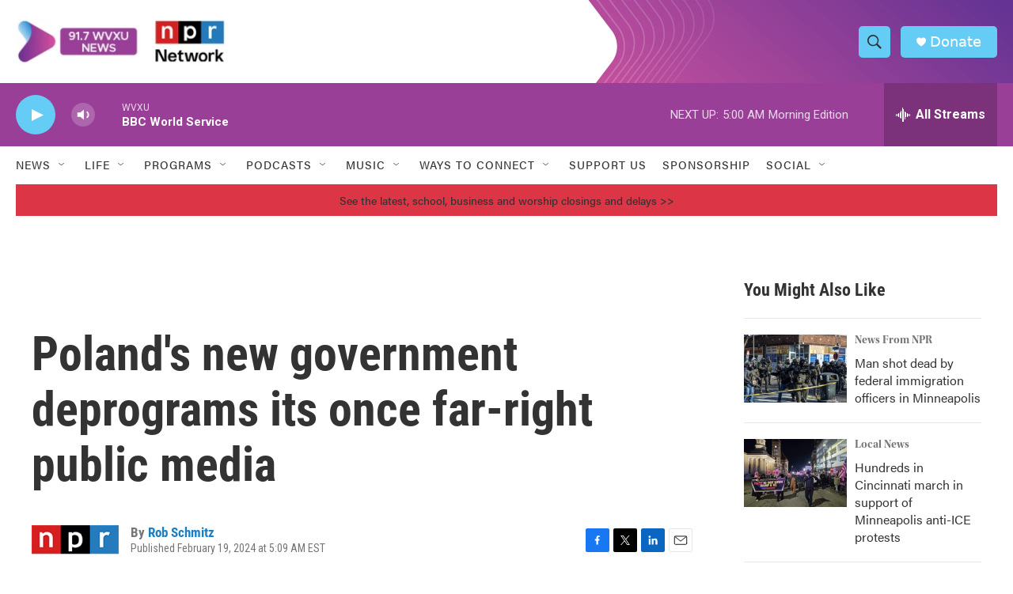

--- FILE ---
content_type: text/html;charset=UTF-8
request_url: https://www.wvxu.org/2024-02-19/polands-new-government-deprograms-its-once-far-right-public-media
body_size: 37744
content:
<!DOCTYPE html>
<html class="ArtP aside" lang="en">
    <head>
    <meta charset="UTF-8">

    

    <style data-cssvarsponyfill="true">
        :root { --siteBgColorInverse: #121212; --primaryTextColorInverse: #ffffff; --secondaryTextColorInverse: #cccccc; --tertiaryTextColorInverse: #cccccc; --headerBgColorInverse: #000000; --headerBorderColorInverse: #858585; --headerTextColorInverse: #ffffff; --secC1_Inverse: #a2a2a2; --secC4_Inverse: #282828; --headerNavBarBgColorInverse: #121212; --headerMenuBgColorInverse: #ffffff; --headerMenuTextColorInverse: #6b2b85; --headerMenuTextColorHoverInverse: #6b2b85; --liveBlogTextColorInverse: #ffffff; --applyButtonColorInverse: #4485D5; --applyButtonTextColorInverse: #4485D5; --siteBgColor: #ffffff; --primaryTextColor: #333333; --secondaryTextColor: #666666; --secC1: #767676; --secC4: #ffffff; --secC5: #ffffff; --siteBgColor: #ffffff; --siteInverseBgColor: #000000; --linkColor: #1a7fc3; --linkHoverColor: #125c8e; --headerBgColor: #ffffff; --headerBgColorInverse: #000000; --headerBorderColor: #e6e6e6; --headerBorderColorInverse: #858585; --tertiaryTextColor: #1c1c1c; --headerTextColor: #333333; --buttonTextColor: #ffffff; --headerNavBarBgColor: #ffffff; --headerNavBarTextColor: #333333; --headerMenuBgColor: #ffffff; --headerMenuTextColor: #333333; --headerMenuTextColorHover: #68ac4d; --liveBlogTextColor: #282829; --applyButtonColor: #194173; --applyButtonTextColor: #2c4273; --primaryColor1: #993f98; --primaryColor2: #65cdf5; --breakingColor: #ff6f00; --secC2: #cccccc; --secC3: #e6e6e6; --secC5: #ffffff; --linkColor: #1a7fc3; --linkHoverColor: #125c8e; --donateBGColor: #65cdf5; --headerIconColor: #ffffff; --hatButtonBgColor: #ffffff; --hatButtonBgHoverColor: #411c58; --hatButtonBorderColor: #411c58; --hatButtonBorderHoverColor: #ffffff; --hatButtoniconColor: #d62021; --hatButtonTextColor: #411c58; --hatButtonTextHoverColor: #ffffff; --footerTextColor: #ffffff; --footerTextBgColor: #ffffff; --footerPartnersBgColor: #000000; --listBorderColor: #030202; --gridBorderColor: #e6e6e6; --tagButtonBorderColor: #1a7fc3; --tagButtonTextColor: #1a7fc3; --breakingTextColor: #ffffff; --sectionTextColor: #ffffff; --contentWidth: 1240px; --primaryHeadlineFont: sans-serif; --secHlFont: sans-serif; --bodyFont: sans-serif; --colorWhite: #ffffff; --colorBlack: #000000;} .fonts-loaded { --primaryHeadlineFont: "Roboto Condensed"; --secHlFont: "Roboto Condensed"; --bodyFont: "Roboto"; --liveBlogBodyFont: "Roboto";}
    </style>

    
    <meta property="og:title" content="Poland&#x27;s new government deprograms its once far-right public media">

    <meta property="og:url" content="https://www.wvxu.org/2024-02-19/polands-new-government-deprograms-its-once-far-right-public-media">

    <meta property="og:description" content="Under Poland&#x27;s Law and Justice party, the country&#x27;s public broadcaster was turned into a propaganda tool for the far-right government to use as it wished. That era has come to an end.">

    <meta property="og:site_name" content="WVXU">



    <meta property="og:type" content="article">

    <meta property="article:author" content="https://www.wvxu.org/people/rob-schmitz">

    <meta property="article:published_time" content="2024-02-19T10:09:49">

    <meta property="article:modified_time" content="2024-02-19T10:16:26.65">
<meta name="disqus.shortname" content="npr-wvxu">
<meta name="disqus.url" content="https://www.wvxu.org/2024-02-19/polands-new-government-deprograms-its-once-far-right-public-media">
<meta name="disqus.title" content="Poland&#x27;s new government deprograms its once far-right public media">
<meta name="disqus.identifier" content="0000018d-c0dd-d64e-a9bd-c4fff15c0000">
<meta name="robots" content="max-image-preview:large">


    <meta property="fb:app_id" content="499535550966772">


    
    <meta name="twitter:card" content="summary_large_image"/>
    
    
    
    
    <meta name="twitter:description" content="Under Poland&#x27;s Law and Justice party, the country&#x27;s public broadcaster was turned into a propaganda tool for the far-right government to use as it wished. That era has come to an end."/>
    
    
    
    
    <meta name="twitter:site" content="@917wvxu"/>
    
    
    
    <meta name="twitter:title" content="Poland&#x27;s new government deprograms its once far-right public media"/>
    


    <link data-cssvarsponyfill="true" class="Webpack-css" rel="stylesheet" href="https://npr.brightspotcdn.com/resource/00000177-1bc0-debb-a57f-dfcf4a950000/styleguide/All.min.0db89f2a608a6b13cec2d9fc84f71c45.gz.css">

    <link rel="stylesheet" href="https://use.typekit.net/oqy0wgc.css">


    <style>.FooterNavigation-items-item {
    display: inline-block
}</style>
<style>[class*='-articleBody'] > ul,
[class*='-articleBody'] > ul ul {
    list-style-type: disc;
}</style>
<style>body {
	--primaryHeadlineFont: utopia-std-display,Georgia,serif;
	--secondaryHeadlineFont: utopia-std,Georgia,serif;
	--bodyFont: acumin-pro,system-ui,Helvetica,Arial,sans-serif;
}</style>


    <meta name="viewport" content="width=device-width, initial-scale=1, viewport-fit=cover"><title>Poland&#x27;s new government deprograms its once far-right public media | WVXU</title><meta name="description" content="Under Poland&#x27;s Law and Justice party, the country&#x27;s public broadcaster was turned into a propaganda tool for the far-right government to use as it wished. That era has come to an end."><link rel="canonical" href="https://www.npr.org/2024/02/19/1230673951/poland-new-government-polish-news-media"><meta name="brightspot.contentId" content="0000018d-c0dd-d64e-a9bd-c4fff15c0000"><link rel="apple-touch-icon"sizes="180x180"href="/apple-touch-icon.png"><link rel="icon"type="image/png"href="/favicon-32x32.png"><link rel="icon"type="image/png"href="/favicon-16x16.png">
    
    
    <meta name="brightspot-dataLayer" content="{
  &quot;author&quot; : &quot;Rob Schmitz&quot;,
  &quot;bspStoryId&quot; : &quot;0000018d-c0dd-d64e-a9bd-c4fff15c0000&quot;,
  &quot;category&quot; : &quot;&quot;,
  &quot;inlineAudio&quot; : 1,
  &quot;keywords&quot; : &quot;&quot;,
  &quot;nprCmsSite&quot; : true,
  &quot;nprStoryId&quot; : &quot;1230673951&quot;,
  &quot;pageType&quot; : &quot;news-story&quot;,
  &quot;program&quot; : &quot;Morning Edition&quot;,
  &quot;publishedDate&quot; : &quot;2024-02-19T05:09:49Z&quot;,
  &quot;siteName&quot; : &quot;WVXU&quot;,
  &quot;station&quot; : &quot;91.7 WVXU&quot;,
  &quot;stationOrgId&quot; : &quot;1177&quot;,
  &quot;storyOrgId&quot; : &quot;s1&quot;,
  &quot;storyTheme&quot; : &quot;news-story&quot;,
  &quot;storyTitle&quot; : &quot;Poland&#x27;s new government deprograms its once far-right public media&quot;,
  &quot;timezone&quot; : &quot;America/New_York&quot;,
  &quot;wordCount&quot; : 0,
  &quot;series&quot; : &quot;&quot;
}">
    <script id="brightspot-dataLayer">
        (function () {
            var dataValue = document.head.querySelector('meta[name="brightspot-dataLayer"]').content;
            if (dataValue) {
                window.brightspotDataLayer = JSON.parse(dataValue);
            }
        })();
    </script>

    

    

    
    <script src="https://npr.brightspotcdn.com/resource/00000177-1bc0-debb-a57f-dfcf4a950000/styleguide/All.min.fd8f7fccc526453c829dde80fc7c2ef5.gz.js" async></script>
    

    <script async="async" src="https://securepubads.g.doubleclick.net/tag/js/gpt.js"></script>
<script type="text/javascript">
    // Google tag setup
    var googletag = googletag || {};
    googletag.cmd = googletag.cmd || [];

    googletag.cmd.push(function () {
        // @see https://developers.google.com/publisher-tag/reference#googletag.PubAdsService_enableLazyLoad
        googletag.pubads().enableLazyLoad({
            fetchMarginPercent: 100, // fetch and render ads within this % of viewport
            renderMarginPercent: 100,
            mobileScaling: 1  // Same on mobile.
        });

        googletag.pubads().enableSingleRequest()
        googletag.pubads().enableAsyncRendering()
        googletag.pubads().collapseEmptyDivs()
        googletag.pubads().disableInitialLoad()
        googletag.enableServices()
    })
</script>
<!-- no longer used, moved disqus script to be loaded by ps-disqus-comment-module.js to avoid errors --><script type="application/ld+json">{"@context":"http://schema.org","@type":"ListenAction","description":"Under Poland's Law and Justice party, the country's public broadcaster was turned into a propaganda tool for the far-right government to use as it wished. That era has come to an end.","name":"Poland's new government deprograms its once far-right public media"}</script><script>

  window.fbAsyncInit = function() {
      FB.init({
          
              appId : '499535550966772',
          
          xfbml : true,
          version : 'v2.9'
      });
  };

  (function(d, s, id){
     var js, fjs = d.getElementsByTagName(s)[0];
     if (d.getElementById(id)) {return;}
     js = d.createElement(s); js.id = id;
     js.src = "//connect.facebook.net/en_US/sdk.js";
     fjs.parentNode.insertBefore(js, fjs);
   }(document, 'script', 'facebook-jssdk'));
</script>
<meta name="gtm-dataLayer" content="{
  &quot;gtmAuthor&quot; : &quot;Rob Schmitz&quot;,
  &quot;gtmBspStoryId&quot; : &quot;0000018d-c0dd-d64e-a9bd-c4fff15c0000&quot;,
  &quot;gtmCategory&quot; : &quot;&quot;,
  &quot;gtmInlineAudio&quot; : 1,
  &quot;gtmKeywords&quot; : &quot;&quot;,
  &quot;gtmNprCmsSite&quot; : true,
  &quot;gtmNprStoryId&quot; : &quot;1230673951&quot;,
  &quot;gtmPageType&quot; : &quot;news-story&quot;,
  &quot;gtmProgram&quot; : &quot;Morning Edition&quot;,
  &quot;gtmPublishedDate&quot; : &quot;2024-02-19T05:09:49Z&quot;,
  &quot;gtmSiteName&quot; : &quot;WVXU&quot;,
  &quot;gtmStation&quot; : &quot;91.7 WVXU&quot;,
  &quot;gtmStationOrgId&quot; : &quot;1177&quot;,
  &quot;gtmStoryOrgId&quot; : &quot;s1&quot;,
  &quot;gtmStoryTheme&quot; : &quot;news-story&quot;,
  &quot;gtmStoryTitle&quot; : &quot;Poland&#x27;s new government deprograms its once far-right public media&quot;,
  &quot;gtmTimezone&quot; : &quot;America/New_York&quot;,
  &quot;gtmWordCount&quot; : 0,
  &quot;gtmSeries&quot; : &quot;&quot;
}"><script>

    (function () {
        var dataValue = document.head.querySelector('meta[name="gtm-dataLayer"]').content;
        if (dataValue) {
            window.dataLayer = window.dataLayer || [];
            dataValue = JSON.parse(dataValue);
            dataValue['event'] = 'gtmFirstView';
            window.dataLayer.push(dataValue);
        }
    })();

    (function(w,d,s,l,i){w[l]=w[l]||[];w[l].push({'gtm.start':
            new Date().getTime(),event:'gtm.js'});var f=d.getElementsByTagName(s)[0],
        j=d.createElement(s),dl=l!='dataLayer'?'&l='+l:'';j.async=true;j.src=
        'https://www.googletagmanager.com/gtm.js?id='+i+dl;f.parentNode.insertBefore(j,f);
})(window,document,'script','dataLayer','GTM-N39QFDR');</script><script type="application/ld+json">{"@context":"http://schema.org","@type":"NewsArticle","author":[{"@context":"http://schema.org","@type":"Person","name":"Rob Schmitz","url":"https://www.wvxu.org/people/rob-schmitz"}],"dateModified":"2024-02-19T05:16:26Z","datePublished":"2024-02-19T05:09:49Z","headline":"Poland's new government deprograms its once far-right public media","mainEntityOfPage":{"@type":"NewsArticle","@id":"https://www.wvxu.org/2024-02-19/polands-new-government-deprograms-its-once-far-right-public-media"},"publisher":{"@type":"Organization","name":"WVXU","logo":{"@context":"http://schema.org","@type":"ImageObject","height":"60","url":"https://npr.brightspotcdn.com/dims4/default/b2b0142/2147483647/resize/x60/quality/90/?url=http%3A%2F%2Fnpr-brightspot.s3.amazonaws.com%2Ff8%2Ff0%2Fbcdbb4194869a097f180fb929cac%2Fimage-switch.jpg","width":"280"}}}</script><script>window.addEventListener('DOMContentLoaded', (event) => {
    window.nulldurationobserver = new MutationObserver(function (mutations) {
        document.querySelectorAll('.StreamPill-duration').forEach(pill => { 
      if (pill.innerText == "LISTENNULL") {
         pill.innerText = "LISTEN"
      } 
    });
      });

      window.nulldurationobserver.observe(document.body, {
        childList: true,
        subtree: true
      });
});
</script>


    <script>
        var head = document.getElementsByTagName('head')
        head = head[0]
        var link = document.createElement('link');
        link.setAttribute('href', 'https://fonts.googleapis.com/css?family=Roboto Condensed|Roboto|Roboto:400,500,700&display=swap');
        var relList = link.relList;

        if (relList && relList.supports('preload')) {
            link.setAttribute('as', 'style');
            link.setAttribute('rel', 'preload');
            link.setAttribute('onload', 'this.rel="stylesheet"');
            link.setAttribute('crossorigin', 'anonymous');
        } else {
            link.setAttribute('rel', 'stylesheet');
        }

        head.appendChild(link);
    </script>
</head>


    <body class="Page-body" data-content-width="1240px">
    <noscript>
    <iframe src="https://www.googletagmanager.com/ns.html?id=GTM-N39QFDR" height="0" width="0" style="display:none;visibility:hidden"></iframe>
</noscript>
        

    <!-- Putting icons here, so we don't have to include in a bunch of -body hbs's -->
<svg xmlns="http://www.w3.org/2000/svg" style="display:none" id="iconsMap1" class="iconsMap">
    <symbol id="play-icon" viewBox="0 0 115 115">
        <polygon points="0,0 115,57.5 0,115" fill="currentColor" />
    </symbol>
    <symbol id="grid" viewBox="0 0 32 32">
            <g>
                <path d="M6.4,5.7 C6.4,6.166669 6.166669,6.4 5.7,6.4 L0.7,6.4 C0.233331,6.4 0,6.166669 0,5.7 L0,0.7 C0,0.233331 0.233331,0 0.7,0 L5.7,0 C6.166669,0 6.4,0.233331 6.4,0.7 L6.4,5.7 Z M19.2,5.7 C19.2,6.166669 18.966669,6.4 18.5,6.4 L13.5,6.4 C13.033331,6.4 12.8,6.166669 12.8,5.7 L12.8,0.7 C12.8,0.233331 13.033331,0 13.5,0 L18.5,0 C18.966669,0 19.2,0.233331 19.2,0.7 L19.2,5.7 Z M32,5.7 C32,6.166669 31.766669,6.4 31.3,6.4 L26.3,6.4 C25.833331,6.4 25.6,6.166669 25.6,5.7 L25.6,0.7 C25.6,0.233331 25.833331,0 26.3,0 L31.3,0 C31.766669,0 32,0.233331 32,0.7 L32,5.7 Z M6.4,18.5 C6.4,18.966669 6.166669,19.2 5.7,19.2 L0.7,19.2 C0.233331,19.2 0,18.966669 0,18.5 L0,13.5 C0,13.033331 0.233331,12.8 0.7,12.8 L5.7,12.8 C6.166669,12.8 6.4,13.033331 6.4,13.5 L6.4,18.5 Z M19.2,18.5 C19.2,18.966669 18.966669,19.2 18.5,19.2 L13.5,19.2 C13.033331,19.2 12.8,18.966669 12.8,18.5 L12.8,13.5 C12.8,13.033331 13.033331,12.8 13.5,12.8 L18.5,12.8 C18.966669,12.8 19.2,13.033331 19.2,13.5 L19.2,18.5 Z M32,18.5 C32,18.966669 31.766669,19.2 31.3,19.2 L26.3,19.2 C25.833331,19.2 25.6,18.966669 25.6,18.5 L25.6,13.5 C25.6,13.033331 25.833331,12.8 26.3,12.8 L31.3,12.8 C31.766669,12.8 32,13.033331 32,13.5 L32,18.5 Z M6.4,31.3 C6.4,31.766669 6.166669,32 5.7,32 L0.7,32 C0.233331,32 0,31.766669 0,31.3 L0,26.3 C0,25.833331 0.233331,25.6 0.7,25.6 L5.7,25.6 C6.166669,25.6 6.4,25.833331 6.4,26.3 L6.4,31.3 Z M19.2,31.3 C19.2,31.766669 18.966669,32 18.5,32 L13.5,32 C13.033331,32 12.8,31.766669 12.8,31.3 L12.8,26.3 C12.8,25.833331 13.033331,25.6 13.5,25.6 L18.5,25.6 C18.966669,25.6 19.2,25.833331 19.2,26.3 L19.2,31.3 Z M32,31.3 C32,31.766669 31.766669,32 31.3,32 L26.3,32 C25.833331,32 25.6,31.766669 25.6,31.3 L25.6,26.3 C25.6,25.833331 25.833331,25.6 26.3,25.6 L31.3,25.6 C31.766669,25.6 32,25.833331 32,26.3 L32,31.3 Z" id=""></path>
            </g>
    </symbol>
    <symbol id="radio-stream" width="18" height="19" viewBox="0 0 18 19">
        <g fill="currentColor" fill-rule="nonzero">
            <path d="M.5 8c-.276 0-.5.253-.5.565v1.87c0 .312.224.565.5.565s.5-.253.5-.565v-1.87C1 8.253.776 8 .5 8zM2.5 8c-.276 0-.5.253-.5.565v1.87c0 .312.224.565.5.565s.5-.253.5-.565v-1.87C3 8.253 2.776 8 2.5 8zM3.5 7c-.276 0-.5.276-.5.617v3.766c0 .34.224.617.5.617s.5-.276.5-.617V7.617C4 7.277 3.776 7 3.5 7zM5.5 6c-.276 0-.5.275-.5.613v5.774c0 .338.224.613.5.613s.5-.275.5-.613V6.613C6 6.275 5.776 6 5.5 6zM6.5 4c-.276 0-.5.26-.5.58v8.84c0 .32.224.58.5.58s.5-.26.5-.58V4.58C7 4.26 6.776 4 6.5 4zM8.5 0c-.276 0-.5.273-.5.61v17.78c0 .337.224.61.5.61s.5-.273.5-.61V.61C9 .273 8.776 0 8.5 0zM9.5 2c-.276 0-.5.274-.5.612v14.776c0 .338.224.612.5.612s.5-.274.5-.612V2.612C10 2.274 9.776 2 9.5 2zM11.5 5c-.276 0-.5.276-.5.616v8.768c0 .34.224.616.5.616s.5-.276.5-.616V5.616c0-.34-.224-.616-.5-.616zM12.5 6c-.276 0-.5.262-.5.584v4.832c0 .322.224.584.5.584s.5-.262.5-.584V6.584c0-.322-.224-.584-.5-.584zM14.5 7c-.276 0-.5.29-.5.647v3.706c0 .357.224.647.5.647s.5-.29.5-.647V7.647C15 7.29 14.776 7 14.5 7zM15.5 8c-.276 0-.5.253-.5.565v1.87c0 .312.224.565.5.565s.5-.253.5-.565v-1.87c0-.312-.224-.565-.5-.565zM17.5 8c-.276 0-.5.253-.5.565v1.87c0 .312.224.565.5.565s.5-.253.5-.565v-1.87c0-.312-.224-.565-.5-.565z"/>
        </g>
    </symbol>
    <symbol id="icon-magnify" viewBox="0 0 31 31">
        <g>
            <path fill-rule="evenodd" d="M22.604 18.89l-.323.566 8.719 8.8L28.255 31l-8.719-8.8-.565.404c-2.152 1.346-4.386 2.018-6.7 2.018-3.39 0-6.284-1.21-8.679-3.632C1.197 18.568 0 15.66 0 12.27c0-3.39 1.197-6.283 3.592-8.678C5.987 1.197 8.88 0 12.271 0c3.39 0 6.283 1.197 8.678 3.592 2.395 2.395 3.593 5.288 3.593 8.679 0 2.368-.646 4.574-1.938 6.62zM19.162 5.77C17.322 3.925 15.089 3 12.46 3c-2.628 0-4.862.924-6.702 2.77C3.92 7.619 3 9.862 3 12.5c0 2.639.92 4.882 2.76 6.73C7.598 21.075 9.832 22 12.46 22c2.629 0 4.862-.924 6.702-2.77C21.054 17.33 22 15.085 22 12.5c0-2.586-.946-4.83-2.838-6.73z"/>
        </g>
    </symbol>
    <symbol id="burger-menu" viewBox="0 0 14 10">
        <g>
            <path fill-rule="evenodd" d="M0 5.5v-1h14v1H0zM0 1V0h14v1H0zm0 9V9h14v1H0z"></path>
        </g>
    </symbol>
    <symbol id="close-x" viewBox="0 0 14 14">
        <g>
            <path fill-rule="nonzero" d="M6.336 7L0 .664.664 0 7 6.336 13.336 0 14 .664 7.664 7 14 13.336l-.664.664L7 7.664.664 14 0 13.336 6.336 7z"></path>
        </g>
    </symbol>
    <symbol id="share-more-arrow" viewBox="0 0 512 512" style="enable-background:new 0 0 512 512;">
        <g>
            <g>
                <path d="M512,241.7L273.643,3.343v156.152c-71.41,3.744-138.015,33.337-188.958,84.28C30.075,298.384,0,370.991,0,448.222v60.436
                    l29.069-52.985c45.354-82.671,132.173-134.027,226.573-134.027c5.986,0,12.004,0.212,18.001,0.632v157.779L512,241.7z
                    M255.642,290.666c-84.543,0-163.661,36.792-217.939,98.885c26.634-114.177,129.256-199.483,251.429-199.483h15.489V78.131
                    l163.568,163.568L304.621,405.267V294.531l-13.585-1.683C279.347,291.401,267.439,290.666,255.642,290.666z"></path>
            </g>
        </g>
    </symbol>
    <symbol id="chevron" viewBox="0 0 100 100">
        <g>
            <path d="M22.4566257,37.2056786 L-21.4456527,71.9511488 C-22.9248661,72.9681457 -24.9073712,72.5311671 -25.8758148,70.9765924 L-26.9788683,69.2027424 C-27.9450684,67.6481676 -27.5292733,65.5646602 -26.0500598,64.5484493 L20.154796,28.2208967 C21.5532435,27.2597011 23.3600078,27.2597011 24.759951,28.2208967 L71.0500598,64.4659264 C72.5292733,65.4829232 72.9450684,67.5672166 71.9788683,69.1217913 L70.8750669,70.8956413 C69.9073712,72.4502161 67.9241183,72.8848368 66.4449048,71.8694118 L22.4566257,37.2056786 Z" id="Transparent-Chevron" transform="translate(22.500000, 50.000000) rotate(90.000000) translate(-22.500000, -50.000000) "></path>
        </g>
    </symbol>
</svg>

<svg xmlns="http://www.w3.org/2000/svg" style="display:none" id="iconsMap2" class="iconsMap">
    <symbol id="mono-icon-facebook" viewBox="0 0 10 19">
        <path fill-rule="evenodd" d="M2.707 18.25V10.2H0V7h2.707V4.469c0-1.336.375-2.373 1.125-3.112C4.582.62 5.578.25 6.82.25c1.008 0 1.828.047 2.461.14v2.848H7.594c-.633 0-1.067.14-1.301.422-.188.235-.281.61-.281 1.125V7H9l-.422 3.2H6.012v8.05H2.707z"></path>
    </symbol>
    <symbol id="mono-icon-instagram" viewBox="0 0 17 17">
        <g>
            <path fill-rule="evenodd" d="M8.281 4.207c.727 0 1.4.182 2.022.545a4.055 4.055 0 0 1 1.476 1.477c.364.62.545 1.294.545 2.021 0 .727-.181 1.4-.545 2.021a4.055 4.055 0 0 1-1.476 1.477 3.934 3.934 0 0 1-2.022.545c-.726 0-1.4-.182-2.021-.545a4.055 4.055 0 0 1-1.477-1.477 3.934 3.934 0 0 1-.545-2.021c0-.727.182-1.4.545-2.021A4.055 4.055 0 0 1 6.26 4.752a3.934 3.934 0 0 1 2.021-.545zm0 6.68a2.54 2.54 0 0 0 1.864-.774 2.54 2.54 0 0 0 .773-1.863 2.54 2.54 0 0 0-.773-1.863 2.54 2.54 0 0 0-1.864-.774 2.54 2.54 0 0 0-1.863.774 2.54 2.54 0 0 0-.773 1.863c0 .727.257 1.348.773 1.863a2.54 2.54 0 0 0 1.863.774zM13.45 4.03c-.023.258-.123.48-.299.668a.856.856 0 0 1-.65.281.913.913 0 0 1-.668-.28.913.913 0 0 1-.281-.669c0-.258.094-.48.281-.668a.913.913 0 0 1 .668-.28c.258 0 .48.093.668.28.187.188.281.41.281.668zm2.672.95c.023.656.035 1.746.035 3.269 0 1.523-.017 2.62-.053 3.287-.035.668-.134 1.248-.298 1.74a4.098 4.098 0 0 1-.967 1.53 4.098 4.098 0 0 1-1.53.966c-.492.164-1.072.264-1.74.3-.668.034-1.763.052-3.287.052-1.523 0-2.619-.018-3.287-.053-.668-.035-1.248-.146-1.74-.334a3.747 3.747 0 0 1-1.53-.931 4.098 4.098 0 0 1-.966-1.53c-.164-.492-.264-1.072-.299-1.74C.424 10.87.406 9.773.406 8.25S.424 5.63.46 4.963c.035-.668.135-1.248.299-1.74.21-.586.533-1.096.967-1.53A4.098 4.098 0 0 1 3.254.727c.492-.164 1.072-.264 1.74-.3C5.662.394 6.758.376 8.281.376c1.524 0 2.62.018 3.287.053.668.035 1.248.135 1.74.299a4.098 4.098 0 0 1 2.496 2.496c.165.492.27 1.078.317 1.757zm-1.687 7.91c.14-.399.234-1.032.28-1.899.024-.515.036-1.242.036-2.18V7.689c0-.961-.012-1.688-.035-2.18-.047-.89-.14-1.524-.281-1.899a2.537 2.537 0 0 0-1.512-1.511c-.375-.14-1.008-.235-1.899-.282a51.292 51.292 0 0 0-2.18-.035H7.72c-.938 0-1.664.012-2.18.035-.867.047-1.5.141-1.898.282a2.537 2.537 0 0 0-1.512 1.511c-.14.375-.234 1.008-.281 1.899a51.292 51.292 0 0 0-.036 2.18v1.125c0 .937.012 1.664.036 2.18.047.866.14 1.5.28 1.898.306.726.81 1.23 1.513 1.511.398.141 1.03.235 1.898.282.516.023 1.242.035 2.18.035h1.125c.96 0 1.687-.012 2.18-.035.89-.047 1.523-.141 1.898-.282.726-.304 1.23-.808 1.512-1.511z"></path>
        </g>
    </symbol>
    <symbol id="mono-icon-email" viewBox="0 0 512 512">
        <g>
            <path d="M67,148.7c11,5.8,163.8,89.1,169.5,92.1c5.7,3,11.5,4.4,20.5,4.4c9,0,14.8-1.4,20.5-4.4c5.7-3,158.5-86.3,169.5-92.1
                c4.1-2.1,11-5.9,12.5-10.2c2.6-7.6-0.2-10.5-11.3-10.5H257H65.8c-11.1,0-13.9,3-11.3,10.5C56,142.9,62.9,146.6,67,148.7z"></path>
            <path d="M455.7,153.2c-8.2,4.2-81.8,56.6-130.5,88.1l82.2,92.5c2,2,2.9,4.4,1.8,5.6c-1.2,1.1-3.8,0.5-5.9-1.4l-98.6-83.2
                c-14.9,9.6-25.4,16.2-27.2,17.2c-7.7,3.9-13.1,4.4-20.5,4.4c-7.4,0-12.8-0.5-20.5-4.4c-1.9-1-12.3-7.6-27.2-17.2l-98.6,83.2
                c-2,2-4.7,2.6-5.9,1.4c-1.2-1.1-0.3-3.6,1.7-5.6l82.1-92.5c-48.7-31.5-123.1-83.9-131.3-88.1c-8.8-4.5-9.3,0.8-9.3,4.9
                c0,4.1,0,205,0,205c0,9.3,13.7,20.9,23.5,20.9H257h185.5c9.8,0,21.5-11.7,21.5-20.9c0,0,0-201,0-205
                C464,153.9,464.6,148.7,455.7,153.2z"></path>
        </g>
    </symbol>
    <symbol id="default-image" width="24" height="24" viewBox="0 0 24 24" fill="none" stroke="currentColor" stroke-width="2" stroke-linecap="round" stroke-linejoin="round" class="feather feather-image">
        <rect x="3" y="3" width="18" height="18" rx="2" ry="2"></rect>
        <circle cx="8.5" cy="8.5" r="1.5"></circle>
        <polyline points="21 15 16 10 5 21"></polyline>
    </symbol>
    <symbol id="icon-email" width="18px" viewBox="0 0 20 14">
        <g id="Symbols" stroke="none" stroke-width="1" fill="none" fill-rule="evenodd" stroke-linecap="round" stroke-linejoin="round">
            <g id="social-button-bar" transform="translate(-125.000000, -8.000000)" stroke="#000000">
                <g id="Group-2" transform="translate(120.000000, 0.000000)">
                    <g id="envelope" transform="translate(6.000000, 9.000000)">
                        <path d="M17.5909091,10.6363636 C17.5909091,11.3138182 17.0410909,11.8636364 16.3636364,11.8636364 L1.63636364,11.8636364 C0.958909091,11.8636364 0.409090909,11.3138182 0.409090909,10.6363636 L0.409090909,1.63636364 C0.409090909,0.958090909 0.958909091,0.409090909 1.63636364,0.409090909 L16.3636364,0.409090909 C17.0410909,0.409090909 17.5909091,0.958090909 17.5909091,1.63636364 L17.5909091,10.6363636 L17.5909091,10.6363636 Z" id="Stroke-406"></path>
                        <polyline id="Stroke-407" points="17.1818182 0.818181818 9 7.36363636 0.818181818 0.818181818"></polyline>
                    </g>
                </g>
            </g>
        </g>
    </symbol>
    <symbol id="mono-icon-print" viewBox="0 0 12 12">
        <g fill-rule="evenodd">
            <path fill-rule="nonzero" d="M9 10V7H3v3H1a1 1 0 0 1-1-1V4a1 1 0 0 1 1-1h10a1 1 0 0 1 1 1v3.132A2.868 2.868 0 0 1 9.132 10H9zm.5-4.5a1 1 0 1 0 0-2 1 1 0 0 0 0 2zM3 0h6v2H3z"></path>
            <path d="M4 8h4v4H4z"></path>
        </g>
    </symbol>
    <symbol id="mono-icon-copylink" viewBox="0 0 12 12">
        <g fill-rule="evenodd">
            <path d="M10.199 2.378c.222.205.4.548.465.897.062.332.016.614-.132.774L8.627 6.106c-.187.203-.512.232-.75-.014a.498.498 0 0 0-.706.028.499.499 0 0 0 .026.706 1.509 1.509 0 0 0 2.165-.04l1.903-2.06c.37-.398.506-.98.382-1.636-.105-.557-.392-1.097-.77-1.445L9.968.8C9.591.452 9.03.208 8.467.145 7.803.072 7.233.252 6.864.653L4.958 2.709a1.509 1.509 0 0 0 .126 2.161.5.5 0 1 0 .68-.734c-.264-.218-.26-.545-.071-.747L7.597 1.33c.147-.16.425-.228.76-.19.353.038.71.188.931.394l.91.843.001.001zM1.8 9.623c-.222-.205-.4-.549-.465-.897-.062-.332-.016-.614.132-.774l1.905-2.057c.187-.203.512-.232.75.014a.498.498 0 0 0 .706-.028.499.499 0 0 0-.026-.706 1.508 1.508 0 0 0-2.165.04L.734 7.275c-.37.399-.506.98-.382 1.637.105.557.392 1.097.77 1.445l.91.843c.376.35.937.594 1.5.656.664.073 1.234-.106 1.603-.507L7.04 9.291a1.508 1.508 0 0 0-.126-2.16.5.5 0 0 0-.68.734c.264.218.26.545.071.747l-1.904 2.057c-.147.16-.425.228-.76.191-.353-.038-.71-.188-.931-.394l-.91-.843z"></path>
            <path d="M8.208 3.614a.5.5 0 0 0-.707.028L3.764 7.677a.5.5 0 0 0 .734.68L8.235 4.32a.5.5 0 0 0-.027-.707"></path>
        </g>
    </symbol>
    <symbol id="mono-icon-linkedin" viewBox="0 0 16 17">
        <g fill-rule="evenodd">
            <path d="M3.734 16.125H.464V5.613h3.27zM2.117 4.172c-.515 0-.96-.188-1.336-.563A1.825 1.825 0 0 1 .22 2.273c0-.515.187-.96.562-1.335.375-.375.82-.563 1.336-.563.516 0 .961.188 1.336.563.375.375.563.82.563 1.335 0 .516-.188.961-.563 1.336-.375.375-.82.563-1.336.563zM15.969 16.125h-3.27v-5.133c0-.844-.07-1.453-.21-1.828-.259-.633-.762-.95-1.512-.95s-1.278.282-1.582.845c-.235.421-.352 1.043-.352 1.863v5.203H5.809V5.613h3.128v1.442h.036c.234-.469.609-.856 1.125-1.16.562-.375 1.218-.563 1.968-.563 1.524 0 2.59.48 3.2 1.441.468.774.703 1.97.703 3.586v5.766z"></path>
        </g>
    </symbol>
    <symbol id="mono-icon-pinterest" viewBox="0 0 512 512">
        <g>
            <path d="M256,32C132.3,32,32,132.3,32,256c0,91.7,55.2,170.5,134.1,205.2c-0.6-15.6-0.1-34.4,3.9-51.4
                c4.3-18.2,28.8-122.1,28.8-122.1s-7.2-14.3-7.2-35.4c0-33.2,19.2-58,43.2-58c20.4,0,30.2,15.3,30.2,33.6
                c0,20.5-13.1,51.1-19.8,79.5c-5.6,23.8,11.9,43.1,35.4,43.1c42.4,0,71-54.5,71-119.1c0-49.1-33.1-85.8-93.2-85.8
                c-67.9,0-110.3,50.7-110.3,107.3c0,19.5,5.8,33.3,14.8,43.9c4.1,4.9,4.7,6.9,3.2,12.5c-1.1,4.1-3.5,14-4.6,18
                c-1.5,5.7-6.1,7.7-11.2,5.6c-31.3-12.8-45.9-47-45.9-85.6c0-63.6,53.7-139.9,160.1-139.9c85.5,0,141.8,61.9,141.8,128.3
                c0,87.9-48.9,153.5-120.9,153.5c-24.2,0-46.9-13.1-54.7-27.9c0,0-13,51.6-15.8,61.6c-4.7,17.3-14,34.5-22.5,48
                c20.1,5.9,41.4,9.2,63.5,9.2c123.7,0,224-100.3,224-224C480,132.3,379.7,32,256,32z"></path>
        </g>
    </symbol>
    <symbol id="mono-icon-tumblr" viewBox="0 0 512 512">
        <g>
            <path d="M321.2,396.3c-11.8,0-22.4-2.8-31.5-8.3c-6.9-4.1-11.5-9.6-14-16.4c-2.6-6.9-3.6-22.3-3.6-46.4V224h96v-64h-96V48h-61.9
                c-2.7,21.5-7.5,44.7-14.5,58.6c-7,13.9-14,25.8-25.6,35.7c-11.6,9.9-25.6,17.9-41.9,23.3V224h48v140.4c0,19,2,33.5,5.9,43.5
                c4,10,11.1,19.5,21.4,28.4c10.3,8.9,22.8,15.7,37.3,20.5c14.6,4.8,31.4,7.2,50.4,7.2c16.7,0,30.3-1.7,44.7-5.1
                c14.4-3.4,30.5-9.3,48.2-17.6v-65.6C363.2,389.4,342.3,396.3,321.2,396.3z"></path>
        </g>
    </symbol>
    <symbol id="mono-icon-twitter" viewBox="0 0 1200 1227">
        <g>
            <path d="M714.163 519.284L1160.89 0H1055.03L667.137 450.887L357.328 0H0L468.492 681.821L0 1226.37H105.866L515.491
            750.218L842.672 1226.37H1200L714.137 519.284H714.163ZM569.165 687.828L521.697 619.934L144.011 79.6944H306.615L611.412
            515.685L658.88 583.579L1055.08 1150.3H892.476L569.165 687.854V687.828Z" fill="white"></path>
        </g>
    </symbol>
    <symbol id="mono-icon-youtube" viewBox="0 0 512 512">
        <g>
            <path fill-rule="evenodd" d="M508.6,148.8c0-45-33.1-81.2-74-81.2C379.2,65,322.7,64,265,64c-3,0-6,0-9,0s-6,0-9,0c-57.6,0-114.2,1-169.6,3.6
                c-40.8,0-73.9,36.4-73.9,81.4C1,184.6-0.1,220.2,0,255.8C-0.1,291.4,1,327,3.4,362.7c0,45,33.1,81.5,73.9,81.5
                c58.2,2.7,117.9,3.9,178.6,3.8c60.8,0.2,120.3-1,178.6-3.8c40.9,0,74-36.5,74-81.5c2.4-35.7,3.5-71.3,3.4-107
                C512.1,220.1,511,184.5,508.6,148.8z M207,353.9V157.4l145,98.2L207,353.9z"></path>
        </g>
    </symbol>
    <symbol id="mono-icon-flipboard" viewBox="0 0 500 500">
        <g>
            <path d="M0,0V500H500V0ZM400,200H300V300H200V400H100V100H400Z"></path>
        </g>
    </symbol>
    <symbol id="mono-icon-bluesky" viewBox="0 0 568 501">
        <g>
            <path d="M123.121 33.6637C188.241 82.5526 258.281 181.681 284 234.873C309.719 181.681 379.759 82.5526 444.879
            33.6637C491.866 -1.61183 568 -28.9064 568 57.9464C568 75.2916 558.055 203.659 552.222 224.501C531.947 296.954
            458.067 315.434 392.347 304.249C507.222 323.8 536.444 388.56 473.333 453.32C353.473 576.312 301.061 422.461
            287.631 383.039C285.169 375.812 284.017 372.431 284 375.306C283.983 372.431 282.831 375.812 280.369 383.039C266.939
            422.461 214.527 576.312 94.6667 453.32C31.5556 388.56 60.7778 323.8 175.653 304.249C109.933 315.434 36.0535
            296.954 15.7778 224.501C9.94525 203.659 0 75.2916 0 57.9464C0 -28.9064 76.1345 -1.61183 123.121 33.6637Z"
            fill="white">
            </path>
        </g>
    </symbol>
    <symbol id="mono-icon-threads" viewBox="0 0 192 192">
        <g>
            <path d="M141.537 88.9883C140.71 88.5919 139.87 88.2104 139.019 87.8451C137.537 60.5382 122.616 44.905 97.5619 44.745C97.4484 44.7443 97.3355 44.7443 97.222 44.7443C82.2364 44.7443 69.7731 51.1409 62.102 62.7807L75.881 72.2328C81.6116 63.5383 90.6052 61.6848 97.2286 61.6848C97.3051 61.6848 97.3819 61.6848 97.4576 61.6855C105.707 61.7381 111.932 64.1366 115.961 68.814C118.893 72.2193 120.854 76.925 121.825 82.8638C114.511 81.6207 106.601 81.2385 98.145 81.7233C74.3247 83.0954 59.0111 96.9879 60.0396 116.292C60.5615 126.084 65.4397 134.508 73.775 140.011C80.8224 144.663 89.899 146.938 99.3323 146.423C111.79 145.74 121.563 140.987 128.381 132.296C133.559 125.696 136.834 117.143 138.28 106.366C144.217 109.949 148.617 114.664 151.047 120.332C155.179 129.967 155.42 145.8 142.501 158.708C131.182 170.016 117.576 174.908 97.0135 175.059C74.2042 174.89 56.9538 167.575 45.7381 153.317C35.2355 139.966 29.8077 120.682 29.6052 96C29.8077 71.3178 35.2355 52.0336 45.7381 38.6827C56.9538 24.4249 74.2039 17.11 97.0132 16.9405C119.988 17.1113 137.539 24.4614 149.184 38.788C154.894 45.8136 159.199 54.6488 162.037 64.9503L178.184 60.6422C174.744 47.9622 169.331 37.0357 161.965 27.974C147.036 9.60668 125.202 0.195148 97.0695 0H96.9569C68.8816 0.19447 47.2921 9.6418 32.7883 28.0793C19.8819 44.4864 13.2244 67.3157 13.0007 95.9325L13 96L13.0007 96.0675C13.2244 124.684 19.8819 147.514 32.7883 163.921C47.2921 182.358 68.8816 191.806 96.9569 192H97.0695C122.03 191.827 139.624 185.292 154.118 170.811C173.081 151.866 172.51 128.119 166.26 113.541C161.776 103.087 153.227 94.5962 141.537 88.9883ZM98.4405 129.507C88.0005 130.095 77.1544 125.409 76.6196 115.372C76.2232 107.93 81.9158 99.626 99.0812 98.6368C101.047 98.5234 102.976 98.468 104.871 98.468C111.106 98.468 116.939 99.0737 122.242 100.233C120.264 124.935 108.662 128.946 98.4405 129.507Z" fill="white"></path>
        </g>
    </symbol>
 </svg>

<svg xmlns="http://www.w3.org/2000/svg" style="display:none" id="iconsMap3" class="iconsMap">
    <symbol id="volume-mute" x="0px" y="0px" viewBox="0 0 24 24" style="enable-background:new 0 0 24 24;">
        <polygon fill="currentColor" points="11,5 6,9 2,9 2,15 6,15 11,19 "/>
        <line style="fill:none;stroke:currentColor;stroke-width:2;stroke-linecap:round;stroke-linejoin:round;" x1="23" y1="9" x2="17" y2="15"/>
        <line style="fill:none;stroke:currentColor;stroke-width:2;stroke-linecap:round;stroke-linejoin:round;" x1="17" y1="9" x2="23" y2="15"/>
    </symbol>
    <symbol id="volume-low" x="0px" y="0px" viewBox="0 0 24 24" style="enable-background:new 0 0 24 24;" xml:space="preserve">
        <polygon fill="currentColor" points="11,5 6,9 2,9 2,15 6,15 11,19 "/>
    </symbol>
    <symbol id="volume-mid" x="0px" y="0px" viewBox="0 0 24 24" style="enable-background:new 0 0 24 24;">
        <polygon fill="currentColor" points="11,5 6,9 2,9 2,15 6,15 11,19 "/>
        <path style="fill:none;stroke:currentColor;stroke-width:2;stroke-linecap:round;stroke-linejoin:round;" d="M15.5,8.5c2,2,2,5.1,0,7.1"/>
    </symbol>
    <symbol id="volume-high" x="0px" y="0px" viewBox="0 0 24 24" style="enable-background:new 0 0 24 24;">
        <polygon fill="currentColor" points="11,5 6,9 2,9 2,15 6,15 11,19 "/>
        <path style="fill:none;stroke:currentColor;stroke-width:2;stroke-linecap:round;stroke-linejoin:round;" d="M19.1,4.9c3.9,3.9,3.9,10.2,0,14.1 M15.5,8.5c2,2,2,5.1,0,7.1"/>
    </symbol>
    <symbol id="pause-icon" viewBox="0 0 12 16">
        <rect x="0" y="0" width="4" height="16" fill="currentColor"></rect>
        <rect x="8" y="0" width="4" height="16" fill="currentColor"></rect>
    </symbol>
    <symbol id="heart" viewBox="0 0 24 24">
        <g>
            <path d="M12 4.435c-1.989-5.399-12-4.597-12 3.568 0 4.068 3.06 9.481 12 14.997 8.94-5.516 12-10.929 12-14.997 0-8.118-10-8.999-12-3.568z"/>
        </g>
    </symbol>
    <symbol id="icon-location" width="24" height="24" viewBox="0 0 24 24" fill="currentColor" stroke="currentColor" stroke-width="2" stroke-linecap="round" stroke-linejoin="round" class="feather feather-map-pin">
        <path d="M21 10c0 7-9 13-9 13s-9-6-9-13a9 9 0 0 1 18 0z" fill="currentColor" fill-opacity="1"></path>
        <circle cx="12" cy="10" r="5" fill="#ffffff"></circle>
    </symbol>
    <symbol id="icon-ticket" width="23px" height="15px" viewBox="0 0 23 15">
        <g stroke="none" stroke-width="1" fill="none" fill-rule="evenodd">
            <g transform="translate(-625.000000, -1024.000000)">
                <g transform="translate(625.000000, 1024.000000)">
                    <path d="M0,12.057377 L0,3.94262296 C0.322189879,4.12588308 0.696256938,4.23076923 1.0952381,4.23076923 C2.30500469,4.23076923 3.28571429,3.26645946 3.28571429,2.07692308 C3.28571429,1.68461385 3.17904435,1.31680209 2.99266757,1 L20.0073324,1 C19.8209556,1.31680209 19.7142857,1.68461385 19.7142857,2.07692308 C19.7142857,3.26645946 20.6949953,4.23076923 21.9047619,4.23076923 C22.3037431,4.23076923 22.6778101,4.12588308 23,3.94262296 L23,12.057377 C22.6778101,11.8741169 22.3037431,11.7692308 21.9047619,11.7692308 C20.6949953,11.7692308 19.7142857,12.7335405 19.7142857,13.9230769 C19.7142857,14.3153862 19.8209556,14.6831979 20.0073324,15 L2.99266757,15 C3.17904435,14.6831979 3.28571429,14.3153862 3.28571429,13.9230769 C3.28571429,12.7335405 2.30500469,11.7692308 1.0952381,11.7692308 C0.696256938,11.7692308 0.322189879,11.8741169 -2.13162821e-14,12.057377 Z" fill="currentColor"></path>
                    <path d="M14.5,0.533333333 L14.5,15.4666667" stroke="#FFFFFF" stroke-linecap="square" stroke-dasharray="2"></path>
                </g>
            </g>
        </g>
    </symbol>
    <symbol id="icon-refresh" width="24" height="24" viewBox="0 0 24 24" fill="none" stroke="currentColor" stroke-width="2" stroke-linecap="round" stroke-linejoin="round" class="feather feather-refresh-cw">
        <polyline points="23 4 23 10 17 10"></polyline>
        <polyline points="1 20 1 14 7 14"></polyline>
        <path d="M3.51 9a9 9 0 0 1 14.85-3.36L23 10M1 14l4.64 4.36A9 9 0 0 0 20.49 15"></path>
    </symbol>

    <symbol>
    <g id="mono-icon-link-post" stroke="none" stroke-width="1" fill="none" fill-rule="evenodd">
        <g transform="translate(-313.000000, -10148.000000)" fill="#000000" fill-rule="nonzero">
            <g transform="translate(306.000000, 10142.000000)">
                <path d="M14.0614027,11.2506973 L14.3070318,11.2618997 C15.6181751,11.3582102 16.8219637,12.0327684 17.6059678,13.1077805 C17.8500396,13.4424472 17.7765978,13.9116075 17.441931,14.1556793 C17.1072643,14.3997511 16.638104,14.3263093 16.3940322,13.9916425 C15.8684436,13.270965 15.0667922,12.8217495 14.1971448,12.7578692 C13.3952042,12.6989624 12.605753,12.9728728 12.0021966,13.5148801 L11.8552806,13.6559298 L9.60365896,15.9651545 C8.45118119,17.1890154 8.4677248,19.1416686 9.64054436,20.3445766 C10.7566428,21.4893084 12.5263723,21.5504727 13.7041492,20.5254372 L13.8481981,20.3916503 L15.1367586,19.070032 C15.4259192,18.7734531 15.9007548,18.7674393 16.1973338,19.0565998 C16.466951,19.3194731 16.4964317,19.7357968 16.282313,20.0321436 L16.2107659,20.117175 L14.9130245,21.4480474 C13.1386707,23.205741 10.3106091,23.1805355 8.5665371,21.3917196 C6.88861294,19.6707486 6.81173139,16.9294487 8.36035888,15.1065701 L8.5206409,14.9274155 L10.7811785,12.6088842 C11.6500838,11.7173642 12.8355419,11.2288664 14.0614027,11.2506973 Z M22.4334629,7.60828039 C24.1113871,9.32925141 24.1882686,12.0705513 22.6396411,13.8934299 L22.4793591,14.0725845 L20.2188215,16.3911158 C19.2919892,17.3420705 18.0049901,17.8344754 16.6929682,17.7381003 C15.3818249,17.6417898 14.1780363,16.9672316 13.3940322,15.8922195 C13.1499604,15.5575528 13.2234022,15.0883925 13.558069,14.8443207 C13.8927357,14.6002489 14.361896,14.6736907 14.6059678,15.0083575 C15.1315564,15.729035 15.9332078,16.1782505 16.8028552,16.2421308 C17.6047958,16.3010376 18.394247,16.0271272 18.9978034,15.4851199 L19.1447194,15.3440702 L21.396341,13.0348455 C22.5488188,11.8109846 22.5322752,9.85833141 21.3594556,8.65542337 C20.2433572,7.51069163 18.4736277,7.44952726 17.2944986,8.47594561 L17.1502735,8.60991269 L15.8541776,9.93153101 C15.5641538,10.2272658 15.0893026,10.2318956 14.7935678,9.94187181 C14.524718,9.67821384 14.4964508,9.26180596 14.7114324,8.96608447 L14.783227,8.88126205 L16.0869755,7.55195256 C17.8613293,5.79425896 20.6893909,5.81946452 22.4334629,7.60828039 Z" id="Icon-Link"></path>
            </g>
        </g>
    </g>
    </symbol>
    <symbol id="icon-passport-badge" viewBox="0 0 80 80">
        <g fill="none" fill-rule="evenodd">
            <path fill="#5680FF" d="M0 0L80 0 0 80z" transform="translate(-464.000000, -281.000000) translate(100.000000, 180.000000) translate(364.000000, 101.000000)"/>
            <g fill="#FFF" fill-rule="nonzero">
                <path d="M17.067 31.676l-3.488-11.143-11.144-3.488 11.144-3.488 3.488-11.144 3.488 11.166 11.143 3.488-11.143 3.466-3.488 11.143zm4.935-19.567l1.207.373 2.896-4.475-4.497 2.895.394 1.207zm-9.871 0l.373-1.207-4.497-2.895 2.895 4.475 1.229-.373zm9.871 9.893l-.373 1.207 4.497 2.896-2.895-4.497-1.229.394zm-9.871 0l-1.207-.373-2.895 4.497 4.475-2.895-.373-1.229zm22.002-4.935c0 9.41-7.634 17.066-17.066 17.066C7.656 34.133 0 26.5 0 17.067 0 7.634 7.634 0 17.067 0c9.41 0 17.066 7.634 17.066 17.067zm-2.435 0c0-8.073-6.559-14.632-14.631-14.632-8.073 0-14.632 6.559-14.632 14.632 0 8.072 6.559 14.631 14.632 14.631 8.072-.022 14.631-6.58 14.631-14.631z" transform="translate(-464.000000, -281.000000) translate(100.000000, 180.000000) translate(364.000000, 101.000000) translate(6.400000, 6.400000)"/>
            </g>
        </g>
    </symbol>
    <symbol id="icon-passport-badge-circle" viewBox="0 0 45 45">
        <g fill="none" fill-rule="evenodd">
            <circle cx="23.5" cy="23" r="20.5" fill="#5680FF"/>
            <g fill="#FFF" fill-rule="nonzero">
                <path d="M17.067 31.676l-3.488-11.143-11.144-3.488 11.144-3.488 3.488-11.144 3.488 11.166 11.143 3.488-11.143 3.466-3.488 11.143zm4.935-19.567l1.207.373 2.896-4.475-4.497 2.895.394 1.207zm-9.871 0l.373-1.207-4.497-2.895 2.895 4.475 1.229-.373zm9.871 9.893l-.373 1.207 4.497 2.896-2.895-4.497-1.229.394zm-9.871 0l-1.207-.373-2.895 4.497 4.475-2.895-.373-1.229zm22.002-4.935c0 9.41-7.634 17.066-17.066 17.066C7.656 34.133 0 26.5 0 17.067 0 7.634 7.634 0 17.067 0c9.41 0 17.066 7.634 17.066 17.067zm-2.435 0c0-8.073-6.559-14.632-14.631-14.632-8.073 0-14.632 6.559-14.632 14.632 0 8.072 6.559 14.631 14.632 14.631 8.072-.022 14.631-6.58 14.631-14.631z" transform="translate(-464.000000, -281.000000) translate(100.000000, 180.000000) translate(364.000000, 101.000000) translate(6.400000, 6.400000)"/>
            </g>
        </g>
    </symbol>
    <symbol id="icon-pbs-charlotte-passport-navy" viewBox="0 0 401 42">
        <g fill="none" fill-rule="evenodd">
            <g transform="translate(-91.000000, -1361.000000) translate(89.000000, 1275.000000) translate(2.828125, 86.600000) translate(217.623043, -0.000000)">
                <circle cx="20.435" cy="20.435" r="20.435" fill="#5680FF"/>
                <path fill="#FFF" fill-rule="nonzero" d="M20.435 36.115l-3.743-11.96-11.96-3.743 11.96-3.744 3.743-11.96 3.744 11.984 11.96 3.743-11.96 3.72-3.744 11.96zm5.297-21l1.295.4 3.108-4.803-4.826 3.108.423 1.295zm-10.594 0l.4-1.295-4.826-3.108 3.108 4.803 1.318-.4zm10.594 10.617l-.4 1.295 4.826 3.108-3.107-4.826-1.319.423zm-10.594 0l-1.295-.4-3.107 4.826 4.802-3.107-.4-1.319zm23.614-5.297c0 10.1-8.193 18.317-18.317 18.317-10.1 0-18.316-8.193-18.316-18.317 0-10.123 8.193-18.316 18.316-18.316 10.1 0 18.317 8.193 18.317 18.316zm-2.614 0c0-8.664-7.039-15.703-15.703-15.703S4.732 11.772 4.732 20.435c0 8.664 7.04 15.703 15.703 15.703 8.664-.023 15.703-7.063 15.703-15.703z"/>
            </g>
            <path fill="currentColor" fill-rule="nonzero" d="M4.898 31.675v-8.216h2.1c2.866 0 5.075-.658 6.628-1.975 1.554-1.316 2.33-3.217 2.33-5.703 0-2.39-.729-4.19-2.187-5.395-1.46-1.206-3.59-1.81-6.391-1.81H0v23.099h4.898zm1.611-12.229H4.898V12.59h2.227c1.338 0 2.32.274 2.947.821.626.548.94 1.396.94 2.544 0 1.137-.374 2.004-1.122 2.599-.748.595-1.875.892-3.38.892zm22.024 12.229c2.612 0 4.68-.59 6.201-1.77 1.522-1.18 2.283-2.823 2.283-4.93 0-1.484-.324-2.674-.971-3.57-.648-.895-1.704-1.506-3.168-1.832v-.158c1.074-.18 1.935-.711 2.583-1.596.648-.885.972-2.017.972-3.397 0-2.032-.74-3.515-2.22-4.447-1.48-.932-3.858-1.398-7.133-1.398H19.89v23.098h8.642zm-.9-13.95h-2.844V12.59h2.575c1.401 0 2.425.192 3.073.576.648.385.972 1.02.972 1.904 0 .948-.298 1.627-.893 2.038-.595.41-1.556.616-2.883.616zm.347 9.905H24.79v-6.02h3.033c2.739 0 4.108.96 4.108 2.876 0 1.064-.321 1.854-.964 2.37-.642.516-1.638.774-2.986.774zm18.343 4.36c2.676 0 4.764-.6 6.265-1.8 1.5-1.201 2.251-2.844 2.251-4.93 0-1.506-.4-2.778-1.2-3.815-.801-1.038-2.281-2.072-4.44-3.105-1.633-.779-2.668-1.319-3.105-1.619-.437-.3-.755-.61-.955-.932-.2-.321-.3-.698-.3-1.13 0-.695.247-1.258.742-1.69.495-.432 1.206-.648 2.133-.648.78 0 1.572.1 2.377.3.806.2 1.825.553 3.058 1.059l1.58-3.808c-1.19-.516-2.33-.916-3.421-1.2-1.09-.285-2.236-.427-3.436-.427-2.444 0-4.358.585-5.743 1.754-1.385 1.169-2.078 2.775-2.078 4.818 0 1.085.211 2.033.632 2.844.422.811.985 1.522 1.69 2.133.706.61 1.765 1.248 3.176 1.912 1.506.716 2.504 1.237 2.994 1.564.49.326.861.666 1.114 1.019.253.353.38.755.38 1.208 0 .811-.288 1.422-.862 1.833-.574.41-1.398.616-2.472.616-.896 0-1.883-.142-2.963-.426-1.08-.285-2.398-.775-3.957-1.47v4.55c1.896.927 4.076 1.39 6.54 1.39zm29.609 0c2.338 0 4.455-.394 6.351-1.184v-4.108c-2.307.811-4.27 1.216-5.893 1.216-3.865 0-5.798-2.575-5.798-7.725 0-2.475.506-4.405 1.517-5.79 1.01-1.385 2.438-2.078 4.281-2.078.843 0 1.701.153 2.575.458.874.306 1.743.664 2.607 1.075l1.58-3.982c-2.265-1.084-4.519-1.627-6.762-1.627-2.201 0-4.12.482-5.759 1.446-1.637.963-2.893 2.348-3.768 4.155-.874 1.806-1.31 3.91-1.31 6.311 0 3.813.89 6.738 2.67 8.777 1.78 2.038 4.35 3.057 7.709 3.057zm15.278-.315v-8.31c0-2.054.3-3.54.9-4.456.601-.916 1.575-1.374 2.923-1.374 1.896 0 2.844 1.274 2.844 3.823v10.317h4.819V20.157c0-2.085-.537-3.686-1.612-4.802-1.074-1.117-2.649-1.675-4.724-1.675-2.338 0-4.044.864-5.118 2.59h-.253l.11-1.421c.074-1.443.111-2.36.111-2.749V7.092h-4.819v24.583h4.82zm20.318.316c1.38 0 2.499-.198 3.357-.593.859-.395 1.693-1.103 2.504-2.125h.127l.932 2.402h3.365v-11.77c0-2.107-.632-3.676-1.896-4.708-1.264-1.033-3.08-1.549-5.45-1.549-2.476 0-4.73.532-6.762 1.596l1.595 3.254c1.907-.853 3.566-1.28 4.977-1.28 1.833 0 2.749.896 2.749 2.687v.774l-3.065.094c-2.644.095-4.621.588-5.932 1.478-1.312.89-1.967 2.272-1.967 4.147 0 1.79.487 3.17 1.461 4.14.974.968 2.31 1.453 4.005 1.453zm1.817-3.524c-1.559 0-2.338-.679-2.338-2.038 0-.948.342-1.653 1.027-2.117.684-.463 1.727-.716 3.128-.758l1.864-.063v1.453c0 1.064-.334 1.917-1.003 2.56-.669.642-1.562.963-2.678.963zm17.822 3.208v-8.99c0-1.422.429-2.528 1.287-3.318.859-.79 2.057-1.185 3.594-1.185.559 0 1.033.053 1.422.158l.364-4.518c-.432-.095-.975-.142-1.628-.142-1.095 0-2.109.303-3.04.908-.933.606-1.673 1.404-2.22 2.394h-.237l-.711-2.97h-3.65v17.663h4.819zm14.267 0V7.092h-4.819v24.583h4.819zm12.07.316c2.708 0 4.82-.811 6.336-2.433 1.517-1.622 2.275-3.871 2.275-6.746 0-1.854-.347-3.47-1.043-4.85-.695-1.38-1.69-2.439-2.986-3.176-1.295-.738-2.79-1.106-4.486-1.106-2.728 0-4.845.8-6.351 2.401-1.507 1.601-2.26 3.845-2.26 6.73 0 1.854.348 3.476 1.043 4.867.695 1.39 1.69 2.456 2.986 3.199 1.295.742 2.791 1.114 4.487 1.114zm.064-3.871c-1.295 0-2.23-.448-2.804-1.343-.574-.895-.861-2.217-.861-3.965 0-1.76.284-3.073.853-3.942.569-.87 1.495-1.304 2.78-1.304 1.296 0 2.228.437 2.797 1.312.569.874.853 2.185.853 3.934 0 1.758-.282 3.083-.845 3.973-.564.89-1.488 1.335-2.773 1.335zm18.154 3.87c1.748 0 3.222-.268 4.423-.805v-3.586c-1.18.368-2.19.552-3.033.552-.632 0-1.14-.163-1.525-.49-.384-.326-.576-.831-.576-1.516V17.63h4.945v-3.618h-4.945v-3.76h-3.081l-1.39 3.728-2.655 1.611v2.039h2.307v8.515c0 1.949.44 3.41 1.32 4.384.879.974 2.282 1.462 4.21 1.462zm13.619 0c1.748 0 3.223-.268 4.423-.805v-3.586c-1.18.368-2.19.552-3.033.552-.632 0-1.14-.163-1.524-.49-.385-.326-.577-.831-.577-1.516V17.63h4.945v-3.618h-4.945v-3.76h-3.08l-1.391 3.728-2.654 1.611v2.039h2.306v8.515c0 1.949.44 3.41 1.32 4.384.879.974 2.282 1.462 4.21 1.462zm15.562 0c1.38 0 2.55-.102 3.508-.308.958-.205 1.859-.518 2.701-.94v-3.728c-1.032.484-2.022.837-2.97 1.058-.948.222-1.954.332-3.017.332-1.37 0-2.433-.384-3.192-1.153-.758-.769-1.164-1.838-1.216-3.207h11.39v-2.338c0-2.507-.695-4.471-2.085-5.893-1.39-1.422-3.333-2.133-5.83-2.133-2.612 0-4.658.808-6.137 2.425-1.48 1.617-2.22 3.905-2.22 6.864 0 2.876.8 5.098 2.401 6.668 1.601 1.569 3.824 2.354 6.667 2.354zm2.686-11.153h-6.762c.085-1.19.416-2.11.996-2.757.579-.648 1.38-.972 2.401-.972 1.022 0 1.833.324 2.433.972.6.648.911 1.566.932 2.757zM270.555 31.675v-8.216h2.102c2.864 0 5.074-.658 6.627-1.975 1.554-1.316 2.33-3.217 2.33-5.703 0-2.39-.729-4.19-2.188-5.395-1.458-1.206-3.589-1.81-6.39-1.81h-7.378v23.099h4.897zm1.612-12.229h-1.612V12.59h2.228c1.338 0 2.32.274 2.946.821.627.548.94 1.396.94 2.544 0 1.137-.373 2.004-1.121 2.599-.748.595-1.875.892-3.381.892zm17.3 12.545c1.38 0 2.5-.198 3.357-.593.859-.395 1.694-1.103 2.505-2.125h.126l.932 2.402h3.365v-11.77c0-2.107-.632-3.676-1.896-4.708-1.264-1.033-3.08-1.549-5.45-1.549-2.475 0-4.73.532-6.762 1.596l1.596 3.254c1.906-.853 3.565-1.28 4.976-1.28 1.833 0 2.75.896 2.75 2.687v.774l-3.066.094c-2.643.095-4.62.588-5.932 1.478-1.311.89-1.967 2.272-1.967 4.147 0 1.79.487 3.17 1.461 4.14.975.968 2.31 1.453 4.005 1.453zm1.817-3.524c-1.559 0-2.338-.679-2.338-2.038 0-.948.342-1.653 1.027-2.117.684-.463 1.727-.716 3.128-.758l1.864-.063v1.453c0 1.064-.334 1.917-1.003 2.56-.669.642-1.561.963-2.678.963zm17.79 3.524c2.507 0 4.39-.474 5.648-1.422 1.259-.948 1.888-2.328 1.888-4.14 0-.874-.152-1.627-.458-2.259-.305-.632-.78-1.19-1.422-1.674-.642-.485-1.653-1.006-3.033-1.565-1.548-.621-2.552-1.09-3.01-1.406-.458-.316-.687-.69-.687-1.121 0-.77.71-1.154 2.133-1.154.8 0 1.585.121 2.354.364.769.242 1.595.553 2.48.932l1.454-3.476c-2.012-.927-4.082-1.39-6.21-1.39-2.232 0-3.957.429-5.173 1.287-1.217.859-1.825 2.073-1.825 3.642 0 .916.145 1.688.434 2.315.29.626.753 1.182 1.39 1.666.638.485 1.636 1.011 2.995 1.58.947.4 1.706.75 2.275 1.05.568.301.969.57 1.2.807.232.237.348.545.348.924 0 1.01-.874 1.516-2.623 1.516-.853 0-1.84-.142-2.962-.426-1.122-.284-2.13-.637-3.025-1.059v3.982c.79.337 1.637.592 2.543.766.906.174 2.001.26 3.286.26zm15.658 0c2.506 0 4.389-.474 5.648-1.422 1.258-.948 1.888-2.328 1.888-4.14 0-.874-.153-1.627-.459-2.259-.305-.632-.779-1.19-1.421-1.674-.643-.485-1.654-1.006-3.034-1.565-1.548-.621-2.551-1.09-3.01-1.406-.458-.316-.687-.69-.687-1.121 0-.77.711-1.154 2.133-1.154.8 0 1.585.121 2.354.364.769.242 1.596.553 2.48.932l1.454-3.476c-2.012-.927-4.081-1.39-6.209-1.39-2.233 0-3.957.429-5.174 1.287-1.216.859-1.825 2.073-1.825 3.642 0 .916.145 1.688.435 2.315.29.626.753 1.182 1.39 1.666.637.485 1.635 1.011 2.994 1.58.948.4 1.706.75 2.275 1.05.569.301.969.57 1.2.807.232.237.348.545.348.924 0 1.01-.874 1.516-2.622 1.516-.854 0-1.84-.142-2.963-.426-1.121-.284-2.13-.637-3.025-1.059v3.982c.79.337 1.638.592 2.543.766.906.174 2.002.26 3.287.26zm15.689 7.457V32.29c0-.232-.085-1.085-.253-2.56h.253c1.18 1.506 2.806 2.26 4.881 2.26 1.38 0 2.58-.364 3.602-1.09 1.022-.727 1.81-1.786 2.362-3.176.553-1.39.83-3.028.83-4.913 0-2.865-.59-5.103-1.77-6.715-1.18-1.611-2.812-2.417-4.897-2.417-2.212 0-3.881.874-5.008 2.622h-.222l-.679-2.29h-3.918v25.436h4.819zm3.523-11.36c-1.222 0-2.115-.41-2.678-1.232-.564-.822-.845-2.18-.845-4.076v-.521c.02-1.686.305-2.894.853-3.626.547-.732 1.416-1.098 2.606-1.098 1.138 0 1.973.434 2.505 1.303.531.87.797 2.172.797 3.91 0 3.56-1.08 5.34-3.238 5.34zm19.149 3.903c2.706 0 4.818-.811 6.335-2.433 1.517-1.622 2.275-3.871 2.275-6.746 0-1.854-.348-3.47-1.043-4.85-.695-1.38-1.69-2.439-2.986-3.176-1.295-.738-2.79-1.106-4.487-1.106-2.728 0-4.845.8-6.35 2.401-1.507 1.601-2.26 3.845-2.26 6.73 0 1.854.348 3.476 1.043 4.867.695 1.39 1.69 2.456 2.986 3.199 1.295.742 2.79 1.114 4.487 1.114zm.063-3.871c-1.296 0-2.23-.448-2.805-1.343-.574-.895-.86-2.217-.86-3.965 0-1.76.284-3.073.853-3.942.568-.87 1.495-1.304 2.78-1.304 1.296 0 2.228.437 2.797 1.312.568.874.853 2.185.853 3.934 0 1.758-.282 3.083-.846 3.973-.563.89-1.487 1.335-2.772 1.335zm16.921 3.555v-8.99c0-1.422.43-2.528 1.288-3.318.858-.79 2.056-1.185 3.594-1.185.558 0 1.032.053 1.422.158l.363-4.518c-.432-.095-.974-.142-1.627-.142-1.096 0-2.11.303-3.041.908-.933.606-1.672 1.404-2.22 2.394h-.237l-.711-2.97h-3.65v17.663h4.819zm15.5.316c1.748 0 3.222-.269 4.423-.806v-3.586c-1.18.368-2.19.552-3.033.552-.632 0-1.14-.163-1.525-.49-.384-.326-.577-.831-.577-1.516V17.63h4.945v-3.618h-4.945v-3.76h-3.08l-1.39 3.728-2.655 1.611v2.039h2.307v8.515c0 1.949.44 3.41 1.319 4.384.88.974 2.283 1.462 4.21 1.462z" transform="translate(-91.000000, -1361.000000) translate(89.000000, 1275.000000) translate(2.828125, 86.600000)"/>
        </g>
    </symbol>
    <symbol id="icon-closed-captioning" viewBox="0 0 512 512">
        <g>
            <path fill="currentColor" d="M464 64H48C21.5 64 0 85.5 0 112v288c0 26.5 21.5 48 48 48h416c26.5 0 48-21.5 48-48V112c0-26.5-21.5-48-48-48zm-6 336H54c-3.3 0-6-2.7-6-6V118c0-3.3 2.7-6 6-6h404c3.3 0 6 2.7 6 6v276c0 3.3-2.7 6-6 6zm-211.1-85.7c1.7 2.4 1.5 5.6-.5 7.7-53.6 56.8-172.8 32.1-172.8-67.9 0-97.3 121.7-119.5 172.5-70.1 2.1 2 2.5 3.2 1 5.7l-17.5 30.5c-1.9 3.1-6.2 4-9.1 1.7-40.8-32-94.6-14.9-94.6 31.2 0 48 51 70.5 92.2 32.6 2.8-2.5 7.1-2.1 9.2.9l19.6 27.7zm190.4 0c1.7 2.4 1.5 5.6-.5 7.7-53.6 56.9-172.8 32.1-172.8-67.9 0-97.3 121.7-119.5 172.5-70.1 2.1 2 2.5 3.2 1 5.7L420 220.2c-1.9 3.1-6.2 4-9.1 1.7-40.8-32-94.6-14.9-94.6 31.2 0 48 51 70.5 92.2 32.6 2.8-2.5 7.1-2.1 9.2.9l19.6 27.7z"></path>
        </g>
    </symbol>
    <symbol id="circle" viewBox="0 0 24 24">
        <circle cx="50%" cy="50%" r="50%"></circle>
    </symbol>
    <symbol id="spinner" role="img" viewBox="0 0 512 512">
        <g class="fa-group">
            <path class="fa-secondary" fill="currentColor" d="M478.71 364.58zm-22 6.11l-27.83-15.9a15.92 15.92 0 0 1-6.94-19.2A184 184 0 1 1 256 72c5.89 0 11.71.29 17.46.83-.74-.07-1.48-.15-2.23-.21-8.49-.69-15.23-7.31-15.23-15.83v-32a16 16 0 0 1 15.34-16C266.24 8.46 261.18 8 256 8 119 8 8 119 8 256s111 248 248 248c98 0 182.42-56.95 222.71-139.42-4.13 7.86-14.23 10.55-22 6.11z" opacity="0.4"/><path class="fa-primary" fill="currentColor" d="M271.23 72.62c-8.49-.69-15.23-7.31-15.23-15.83V24.73c0-9.11 7.67-16.78 16.77-16.17C401.92 17.18 504 124.67 504 256a246 246 0 0 1-25 108.24c-4 8.17-14.37 11-22.26 6.45l-27.84-15.9c-7.41-4.23-9.83-13.35-6.2-21.07A182.53 182.53 0 0 0 440 256c0-96.49-74.27-175.63-168.77-183.38z"/>
        </g>
    </symbol>
    <symbol id="icon-calendar" width="24" height="24" viewBox="0 0 24 24" fill="none" stroke="currentColor" stroke-width="2" stroke-linecap="round" stroke-linejoin="round">
        <rect x="3" y="4" width="18" height="18" rx="2" ry="2"/>
        <line x1="16" y1="2" x2="16" y2="6"/>
        <line x1="8" y1="2" x2="8" y2="6"/>
        <line x1="3" y1="10" x2="21" y2="10"/>
    </symbol>
    <symbol id="icon-arrow-rotate" viewBox="0 0 512 512">
        <path d="M454.7 288.1c-12.78-3.75-26.06 3.594-29.75 16.31C403.3 379.9 333.8 432 255.1 432c-66.53 0-126.8-38.28-156.5-96h100.4c13.25 0 24-10.75 24-24S213.2 288 199.9 288h-160c-13.25 0-24 10.75-24 24v160c0 13.25 10.75 24 24 24s24-10.75 24-24v-102.1C103.7 436.4 176.1 480 255.1 480c99 0 187.4-66.31 215.1-161.3C474.8 305.1 467.4 292.7 454.7 288.1zM472 16C458.8 16 448 26.75 448 40v102.1C408.3 75.55 335.8 32 256 32C157 32 68.53 98.31 40.91 193.3C37.19 206 44.5 219.3 57.22 223c12.84 3.781 26.09-3.625 29.75-16.31C108.7 132.1 178.2 80 256 80c66.53 0 126.8 38.28 156.5 96H312C298.8 176 288 186.8 288 200S298.8 224 312 224h160c13.25 0 24-10.75 24-24v-160C496 26.75 485.3 16 472 16z"/>
    </symbol>
</svg>


<ps-header class="PH">
    <div class="PH-ham-m">
        <div class="PH-ham-m-wrapper">
            <div class="PH-ham-m-top">
                
                    <div class="PH-logo">
                        <ps-logo>
<a aria-label="home page" href="/" class="stationLogo"  >
    
        
            <picture>
    
    
        
            
        
    

    
    
        
            
        
    

    
    
        
            
        
    

    
    
        
            
    
            <source type="image/webp"  width="267"
     height="57" srcset="https://npr.brightspotcdn.com/dims4/default/466a1ae/2147483647/strip/true/crop/280x60+0+0/resize/534x114!/format/webp/quality/90/?url=https%3A%2F%2Fnpr.brightspotcdn.com%2Fdims4%2Fdefault%2Fb2b0142%2F2147483647%2Fresize%2Fx60%2Fquality%2F90%2F%3Furl%3Dhttp%3A%2F%2Fnpr-brightspot.s3.amazonaws.com%2Ff8%2Ff0%2Fbcdbb4194869a097f180fb929cac%2Fimage-switch.jpg 2x"data-size="siteLogo"
/>
    

    
        <source width="267"
     height="57" srcset="https://npr.brightspotcdn.com/dims4/default/1f50ace/2147483647/strip/true/crop/280x60+0+0/resize/267x57!/quality/90/?url=https%3A%2F%2Fnpr.brightspotcdn.com%2Fdims4%2Fdefault%2Fb2b0142%2F2147483647%2Fresize%2Fx60%2Fquality%2F90%2F%3Furl%3Dhttp%3A%2F%2Fnpr-brightspot.s3.amazonaws.com%2Ff8%2Ff0%2Fbcdbb4194869a097f180fb929cac%2Fimage-switch.jpg"data-size="siteLogo"
/>
    

        
    

    
    <img class="Image" alt="" srcset="https://npr.brightspotcdn.com/dims4/default/90feeb5/2147483647/strip/true/crop/280x60+0+0/resize/534x114!/quality/90/?url=https%3A%2F%2Fnpr.brightspotcdn.com%2Fdims4%2Fdefault%2Fb2b0142%2F2147483647%2Fresize%2Fx60%2Fquality%2F90%2F%3Furl%3Dhttp%3A%2F%2Fnpr-brightspot.s3.amazonaws.com%2Ff8%2Ff0%2Fbcdbb4194869a097f180fb929cac%2Fimage-switch.jpg 2x" width="267" height="57" loading="lazy" src="https://npr.brightspotcdn.com/dims4/default/1f50ace/2147483647/strip/true/crop/280x60+0+0/resize/267x57!/quality/90/?url=https%3A%2F%2Fnpr.brightspotcdn.com%2Fdims4%2Fdefault%2Fb2b0142%2F2147483647%2Fresize%2Fx60%2Fquality%2F90%2F%3Furl%3Dhttp%3A%2F%2Fnpr-brightspot.s3.amazonaws.com%2Ff8%2Ff0%2Fbcdbb4194869a097f180fb929cac%2Fimage-switch.jpg">


</picture>
        
    
    </a>
</ps-logo>

                    </div>
                
                <button class="PH-ham-m-close" aria-label="hamburger-menu-close" aria-expanded="false"><svg class="close-x"><use xlink:href="#close-x"></use></svg></button>
            </div>
            
                <div class="PH-search-overlay-mobile">
                    <form class="PH-search-form" action="https://www.wvxu.org/search#nt=navsearch" novalidate="" autocomplete="off">
                        <label><input placeholder="Search" type="text" class="PH-search-input-mobile" name="q" required="true"><span class="sr-only">Search Query</span></label>
                        <button class="PH-search-button-mobile" aria-label="header-search-icon"><svg class="icon-magnify"><use xlink:href="#icon-magnify"></use></svg><span class="sr-only">Show Search</span></button>
                     </form>
                </div>
            

            <div class="PH-ham-m-content">
                
                
                    <nav class="Nav gtm_nav">
    
    
        <ul class="Nav-items">
            
                <li class="Nav-items-item" ><div class="NavI" >
    <div class="NavI-text gtm_nav_cat">
        
            <a class="NavI-text-link" href="https://www.wvxu.org/local-news">News</a>
        
    </div>
    
        <div class="NavI-more">
            <button aria-label="Open Sub Navigation"><svg class="chevron"><use xlink:href="#chevron"></use></svg></button>
        </div>
    

    
        <ul class="NavI-items two-columns">
            
                
                    <li class="NavI-items-item gtm_nav_subcat" ><a class="NavLink" href="https://www.wvxu.org/politics">Local Politics</a>
</li>
                
                    <li class="NavI-items-item gtm_nav_subcat" ><a class="NavLink" href="https://www.wvxu.org/tags/ohio-news" target="_blank">Ohio</a>
</li>
                
                    <li class="NavI-items-item gtm_nav_subcat" ><a class="NavLink" href="https://www.wvxu.org/tags/latest-kentucky-news-today-from-wvxu-npr">Kentucky</a>
</li>
                
                    <li class="NavI-items-item gtm_nav_subcat" ><a class="NavLink" href="https://www.wvxu.org/tags/indiana">Indiana</a>
</li>
                
                    <li class="NavI-items-item gtm_nav_subcat" ><a class="NavLink" href="https://www.wvxu.org/education">Education</a>
</li>
                
                    <li class="NavI-items-item gtm_nav_subcat" ><a class="NavLink" href="https://www.wvxu.org/environment">Environment</a>
</li>
                
                    <li class="NavI-items-item gtm_nav_subcat" ><a class="NavLink" href="https://www.wvxu.org/long-reads">In Depth</a>
</li>
                
                    <li class="NavI-items-item gtm_nav_subcat" ><a class="NavLink" href="https://www.wvxu.org/john-kiesewetter-media-beat">Media</a>
</li>
                
                    <li class="NavI-items-item gtm_nav_subcat" ><a class="NavLink" href="https://www.wvxu.org/the-ohio-newsroom">The Ohio Newsroom: A Public Media Collaboration</a>
</li>
                
                    <li class="NavI-items-item gtm_nav_subcat" ><a class="NavLink" href="https://www.wvxu.org/wvxu/2024-04-25/wvxu-standards-journalism-ethics">The Standards of Our Journalism</a>
</li>
                
            
        </ul>
        <ul class="NavI-items-placeholder">
            
                
                    <li class="NavI-items-item"><a class="NavLink" href="https://www.wvxu.org/politics">Local Politics</a>
</li>
                
                    <li class="NavI-items-item"><a class="NavLink" href="https://www.wvxu.org/tags/ohio-news" target="_blank">Ohio</a>
</li>
                
                    <li class="NavI-items-item"><a class="NavLink" href="https://www.wvxu.org/tags/latest-kentucky-news-today-from-wvxu-npr">Kentucky</a>
</li>
                
                    <li class="NavI-items-item"><a class="NavLink" href="https://www.wvxu.org/tags/indiana">Indiana</a>
</li>
                
                    <li class="NavI-items-item"><a class="NavLink" href="https://www.wvxu.org/education">Education</a>
</li>
                
                    <li class="NavI-items-item"><a class="NavLink" href="https://www.wvxu.org/environment">Environment</a>
</li>
                
                    <li class="NavI-items-item"><a class="NavLink" href="https://www.wvxu.org/long-reads">In Depth</a>
</li>
                
                    <li class="NavI-items-item"><a class="NavLink" href="https://www.wvxu.org/john-kiesewetter-media-beat">Media</a>
</li>
                
                    <li class="NavI-items-item"><a class="NavLink" href="https://www.wvxu.org/the-ohio-newsroom">The Ohio Newsroom: A Public Media Collaboration</a>
</li>
                
                    <li class="NavI-items-item"><a class="NavLink" href="https://www.wvxu.org/wvxu/2024-04-25/wvxu-standards-journalism-ethics">The Standards of Our Journalism</a>
</li>
                
            
        </ul>
    
</div></li>
            
                <li class="Nav-items-item" ><div class="NavI" >
    <div class="NavI-text gtm_nav_cat">
        
            <span>Life</span>
        
    </div>
    
        <div class="NavI-more">
            <button aria-label="Open Sub Navigation"><svg class="chevron"><use xlink:href="#chevron"></use></svg></button>
        </div>
    

    
        <ul class="NavI-items">
            
                
                    <li class="NavI-items-item gtm_nav_subcat" ><a class="NavLink" href="https://www.wvxu.org/long-reads">In Depth</a>
</li>
                
                    <li class="NavI-items-item gtm_nav_subcat" ><a class="NavLink" href="https://www.wvxu.org/arts">Arts</a>
</li>
                
                    <li class="NavI-items-item gtm_nav_subcat" ><a class="NavLink" href="https://www.wvxu.org/books">Books</a>
</li>
                
                    <li class="NavI-items-item gtm_nav_subcat" ><a class="NavLink" href="https://www.wvxu.org/gardening">Gardening</a>
</li>
                
                    <li class="NavI-items-item gtm_nav_subcat" ><a class="NavLink" href="https://www.wvxu.org/health">Health</a>
</li>
                
            
        </ul>
        <ul class="NavI-items-placeholder">
            
                
                    <li class="NavI-items-item"><a class="NavLink" href="https://www.wvxu.org/long-reads">In Depth</a>
</li>
                
                    <li class="NavI-items-item"><a class="NavLink" href="https://www.wvxu.org/arts">Arts</a>
</li>
                
                    <li class="NavI-items-item"><a class="NavLink" href="https://www.wvxu.org/books">Books</a>
</li>
                
                    <li class="NavI-items-item"><a class="NavLink" href="https://www.wvxu.org/gardening">Gardening</a>
</li>
                
                    <li class="NavI-items-item"><a class="NavLink" href="https://www.wvxu.org/health">Health</a>
</li>
                
            
        </ul>
    
</div></li>
            
                <li class="Nav-items-item" ><div class="NavI" >
    <div class="NavI-text gtm_nav_cat">
        
            <span>Programs</span>
        
    </div>
    
        <div class="NavI-more">
            <button aria-label="Open Sub Navigation"><svg class="chevron"><use xlink:href="#chevron"></use></svg></button>
        </div>
    

    
        <ul class="NavI-items">
            
                
                    <li class="NavI-items-item gtm_nav_subcat" ><a class="NavLink" href="https://www.wvxu.org/wvxu-radio-schedule">Program Schedule</a>
</li>
                
                    <li class="NavI-items-item gtm_nav_subcat" ><a class="NavLink" href="https://www.wvxu.org/cincinnati-edition">Cincinnati Edition</a>
</li>
                
                    <li class="NavI-items-item gtm_nav_subcat" ><a class="NavLink" href="https://www.wvxu.org/topic/oki-wanna-know" target="_blank">OKI Wanna Know</a>
</li>
                
                    <li class="NavI-items-item gtm_nav_subcat" ><a class="NavLink" href="https://www.wvxu.org/community-dispatch">Community Dispatch</a>
</li>
                
                    <li class="NavI-items-item gtm_nav_subcat" ><a class="NavLink" href="https://www.wvxu.org/the-90-second-naturalist">The 90 Second Naturalist</a>
</li>
                
            
        </ul>
        <ul class="NavI-items-placeholder">
            
                
                    <li class="NavI-items-item"><a class="NavLink" href="https://www.wvxu.org/wvxu-radio-schedule">Program Schedule</a>
</li>
                
                    <li class="NavI-items-item"><a class="NavLink" href="https://www.wvxu.org/cincinnati-edition">Cincinnati Edition</a>
</li>
                
                    <li class="NavI-items-item"><a class="NavLink" href="https://www.wvxu.org/topic/oki-wanna-know" target="_blank">OKI Wanna Know</a>
</li>
                
                    <li class="NavI-items-item"><a class="NavLink" href="https://www.wvxu.org/community-dispatch">Community Dispatch</a>
</li>
                
                    <li class="NavI-items-item"><a class="NavLink" href="https://www.wvxu.org/the-90-second-naturalist">The 90 Second Naturalist</a>
</li>
                
            
        </ul>
    
</div></li>
            
                <li class="Nav-items-item" ><div class="NavI" >
    <div class="NavI-text gtm_nav_cat">
        
            <a class="NavI-text-link" href="https://cinradio.org/podcasts/" target="_blank">Podcasts</a>
        
    </div>
    
        <div class="NavI-more">
            <button aria-label="Open Sub Navigation"><svg class="chevron"><use xlink:href="#chevron"></use></svg></button>
        </div>
    

    
        <ul class="NavI-items">
            
                
                    <li class="NavI-items-item gtm_nav_subcat" ><a class="NavLink" href="https://www.wvxu.org/podcast/looking-up" target="_blank">Looking Up</a>
</li>
                
                    <li class="NavI-items-item gtm_nav_subcat" ><a class="NavLink" href="https://cinradio.org/thenovelizers/" target="_blank">The Novelizers</a>
</li>
                
                    <li class="NavI-items-item gtm_nav_subcat" ><a class="NavLink" href="https://cinradio.org/TheArtOf/" target="_blank">The Art Of...</a>
</li>
                
                    <li class="NavI-items-item gtm_nav_subcat" ><a class="NavLink" href="https://wvxu.shorthandstories.com/backedup/" target="_blank">Backed Up</a>
</li>
                
                    <li class="NavI-items-item gtm_nav_subcat" ><a class="NavLink" href="https://www.wvxu.org/cincinnati-edition">Cincinnati Edition</a>
</li>
                
                    <li class="NavI-items-item gtm_nav_subcat" ><a class="NavLink" href="https://cinradio.org/juneteenth-special-programming-from-urbanist-media/" target="_blank">Juneteenth Special Programming</a>
</li>
                
                    <li class="NavI-items-item gtm_nav_subcat" ><a class="NavLink" href="https://www.classicsforkids.com/" target="_blank">Classics for Kids</a>
</li>
                
                    <li class="NavI-items-item gtm_nav_subcat" ><a class="NavLink" href="https://www.democracyandme.org/" target="_blank">Democracy &amp; Z </a>
</li>
                
            
        </ul>
        <ul class="NavI-items-placeholder">
            
                
                    <li class="NavI-items-item"><a class="NavLink" href="https://www.wvxu.org/podcast/looking-up" target="_blank">Looking Up</a>
</li>
                
                    <li class="NavI-items-item"><a class="NavLink" href="https://cinradio.org/thenovelizers/" target="_blank">The Novelizers</a>
</li>
                
                    <li class="NavI-items-item"><a class="NavLink" href="https://cinradio.org/TheArtOf/" target="_blank">The Art Of...</a>
</li>
                
                    <li class="NavI-items-item"><a class="NavLink" href="https://wvxu.shorthandstories.com/backedup/" target="_blank">Backed Up</a>
</li>
                
                    <li class="NavI-items-item"><a class="NavLink" href="https://www.wvxu.org/cincinnati-edition">Cincinnati Edition</a>
</li>
                
                    <li class="NavI-items-item"><a class="NavLink" href="https://cinradio.org/juneteenth-special-programming-from-urbanist-media/" target="_blank">Juneteenth Special Programming</a>
</li>
                
                    <li class="NavI-items-item"><a class="NavLink" href="https://www.classicsforkids.com/" target="_blank">Classics for Kids</a>
</li>
                
                    <li class="NavI-items-item"><a class="NavLink" href="https://www.democracyandme.org/" target="_blank">Democracy &amp; Z </a>
</li>
                
            
        </ul>
    
</div></li>
            
                <li class="Nav-items-item" ><div class="NavI" >
    <div class="NavI-text gtm_nav_cat">
        
            <span>Music</span>
        
    </div>
    
        <div class="NavI-more">
            <button aria-label="Open Sub Navigation"><svg class="chevron"><use xlink:href="#chevron"></use></svg></button>
        </div>
    

    
        <ul class="NavI-items">
            
                
                    <li class="NavI-items-item gtm_nav_subcat" ><a class="NavLink" href="https://www.wguc.org/" target="_blank">Classical 90.9 WGUC</a>
</li>
                
                    <li class="NavI-items-item gtm_nav_subcat" ><a class="NavLink" href="https://www.wguc.org/inhailer/" target="_blank">Inhailer Radio WGUC HD 3</a>
</li>
                
                    <li class="NavI-items-item gtm_nav_subcat" ><a class="NavLink" href="https://www.wvxu.org/radio-artifact-on-wvxu-hd2">Radio Artifact WVXU HD-2</a>
</li>
                
                    <li class="NavI-items-item gtm_nav_subcat" ><a class="NavLink" href="https://www.wguc.org/wguc-jazz/" target="_blank">Jazz WGUC HD2</a>
</li>
                
            
        </ul>
        <ul class="NavI-items-placeholder">
            
                
                    <li class="NavI-items-item"><a class="NavLink" href="https://www.wguc.org/" target="_blank">Classical 90.9 WGUC</a>
</li>
                
                    <li class="NavI-items-item"><a class="NavLink" href="https://www.wguc.org/inhailer/" target="_blank">Inhailer Radio WGUC HD 3</a>
</li>
                
                    <li class="NavI-items-item"><a class="NavLink" href="https://www.wvxu.org/radio-artifact-on-wvxu-hd2">Radio Artifact WVXU HD-2</a>
</li>
                
                    <li class="NavI-items-item"><a class="NavLink" href="https://www.wguc.org/wguc-jazz/" target="_blank">Jazz WGUC HD2</a>
</li>
                
            
        </ul>
    
</div></li>
            
                <li class="Nav-items-item" ><div class="NavI" >
    <div class="NavI-text gtm_nav_cat">
        
            <span>Ways To Connect</span>
        
    </div>
    
        <div class="NavI-more">
            <button aria-label="Open Sub Navigation"><svg class="chevron"><use xlink:href="#chevron"></use></svg></button>
        </div>
    

    
        <ul class="NavI-items">
            
                
                    <li class="NavI-items-item gtm_nav_subcat" ><a class="NavLink" href="https://www.wvxu.org/ways-to-listen">Ways to Listen</a>
</li>
                
                    <li class="NavI-items-item gtm_nav_subcat" ><a class="NavLink" href="https://www.wvxu.org/wvxu-app">Get Our App</a>
</li>
                
                    <li class="NavI-items-item gtm_nav_subcat" ><a class="NavLink" href="https://www.wvxu.org/contact">Contact Us</a>
</li>
                
                    <li class="NavI-items-item gtm_nav_subcat" ><a class="NavLink" href="https://www.wvxu.org/newsletters">Newsletter Sign Up</a>
</li>
                
                    <li class="NavI-items-item gtm_nav_subcat" ><a class="NavLink" href="https://shop.cinradio.org/" target="_blank">Cincinnati Public Radio Shop</a>
</li>
                
            
        </ul>
        <ul class="NavI-items-placeholder">
            
                
                    <li class="NavI-items-item"><a class="NavLink" href="https://www.wvxu.org/ways-to-listen">Ways to Listen</a>
</li>
                
                    <li class="NavI-items-item"><a class="NavLink" href="https://www.wvxu.org/wvxu-app">Get Our App</a>
</li>
                
                    <li class="NavI-items-item"><a class="NavLink" href="https://www.wvxu.org/contact">Contact Us</a>
</li>
                
                    <li class="NavI-items-item"><a class="NavLink" href="https://www.wvxu.org/newsletters">Newsletter Sign Up</a>
</li>
                
                    <li class="NavI-items-item"><a class="NavLink" href="https://shop.cinradio.org/" target="_blank">Cincinnati Public Radio Shop</a>
</li>
                
            
        </ul>
    
</div></li>
            
                <li class="Nav-items-item" ><div class="NavI"  data-group-navigation>
    <div class="NavI-text gtm_nav_cat">
        
            <a class="NavI-text-link" href="https://cinradio.org/support-us/#donate" target="_blank">Support Us</a>
        
    </div>
    

    
</div></li>
            
                <li class="Nav-items-item" ><div class="NavI"  data-group-navigation>
    <div class="NavI-text gtm_nav_cat">
        
            <a class="NavI-text-link" href="https://www.cinradio.org/sponsorship/" target="_blank">Sponsorship</a>
        
    </div>
    

    
</div></li>
            
                <li class="Nav-items-item" ><div class="NavI" >
    <div class="NavI-text gtm_nav_cat">
        
            <span>Social</span>
        
    </div>
    
        <div class="NavI-more">
            <button aria-label="Open Sub Navigation"><svg class="chevron"><use xlink:href="#chevron"></use></svg></button>
        </div>
    

    
        <ul class="NavI-items">
            
                
                    <li class="NavI-items-item gtm_nav_subcat" ><a class="NavLink" href="https://www.facebook.com/CincyPublicRadio" target="_blank">Facebook</a>
</li>
                
                    <li class="NavI-items-item gtm_nav_subcat" ><a class="NavLink" href="https://www.instagram.com/cincinnatipublicradio/" target="_blank">Instagram</a>
</li>
                
                    <li class="NavI-items-item gtm_nav_subcat" ><a class="NavLink" href="https://www.tiktok.com/@cincinnatipublicradio" target="_blank">TikTok</a>
</li>
                
                    <li class="NavI-items-item gtm_nav_subcat" ><a class="NavLink" href="https://www.youtube.com/channel/UCuuh_XCzD0n4PdB5i2fYvsw" target="_blank">YouTube</a>
</li>
                
                    <li class="NavI-items-item gtm_nav_subcat" ><a class="NavLink" href="https://www.linkedin.com/company/cincinnati-public-radio" target="_blank">LinkedIn</a>
</li>
                
            
        </ul>
        <ul class="NavI-items-placeholder">
            
                
                    <li class="NavI-items-item"><a class="NavLink" href="https://www.facebook.com/CincyPublicRadio" target="_blank">Facebook</a>
</li>
                
                    <li class="NavI-items-item"><a class="NavLink" href="https://www.instagram.com/cincinnatipublicradio/" target="_blank">Instagram</a>
</li>
                
                    <li class="NavI-items-item"><a class="NavLink" href="https://www.tiktok.com/@cincinnatipublicradio" target="_blank">TikTok</a>
</li>
                
                    <li class="NavI-items-item"><a class="NavLink" href="https://www.youtube.com/channel/UCuuh_XCzD0n4PdB5i2fYvsw" target="_blank">YouTube</a>
</li>
                
                    <li class="NavI-items-item"><a class="NavLink" href="https://www.linkedin.com/company/cincinnati-public-radio" target="_blank">LinkedIn</a>
</li>
                
            
        </ul>
    
</div></li>
            
        </ul>
    
</nav>
                
                
                    <div class="PH-disclaimer">© 2026 Cincinnati Public Radio</div>
                
            </div>
        </div>
    </div>

    
        <div class="PH-background">
            
                <picture>
    
    
        
            
        
    

    
    
        
            
        
    

    
    
        
            
        
    

    
    
        
            
    
            <source type="image/webp"  width="1440"
     height="105" srcset="https://npr.brightspotcdn.com/dims4/default/b7abee3/2147483647/strip/true/crop/1440x105+0+0/resize/2880x210!/format/webp/quality/90/?url=http%3A%2F%2Fnpr-brightspot.s3.amazonaws.com%2F49%2F65%2Fbe69a06e459eb3af5ca2885376ee%2Fpurple-waveback6.png 2x"data-size="headerBackground"
/>
    

    
        <source width="1440"
     height="105" srcset="https://npr.brightspotcdn.com/dims4/default/8974448/2147483647/strip/true/crop/1440x105+0+0/resize/1440x105!/quality/90/?url=http%3A%2F%2Fnpr-brightspot.s3.amazonaws.com%2F49%2F65%2Fbe69a06e459eb3af5ca2885376ee%2Fpurple-waveback6.png"data-size="headerBackground"
/>
    

        
    

    
    <img class="Image" alt="" srcset="https://npr.brightspotcdn.com/dims4/default/20b1050/2147483647/strip/true/crop/1440x105+0+0/resize/2880x210!/quality/90/?url=http%3A%2F%2Fnpr-brightspot.s3.amazonaws.com%2F49%2F65%2Fbe69a06e459eb3af5ca2885376ee%2Fpurple-waveback6.png 2x" width="1440" height="105" loading="lazy" src="https://npr.brightspotcdn.com/dims4/default/8974448/2147483647/strip/true/crop/1440x105+0+0/resize/1440x105!/quality/90/?url=http%3A%2F%2Fnpr-brightspot.s3.amazonaws.com%2F49%2F65%2Fbe69a06e459eb3af5ca2885376ee%2Fpurple-waveback6.png">


</picture>
            
        </div>
    
    <div class="PH-top-bar" data-inverse-colors="false" data-header-background="true">
            <div class="PH-top-bar-content">
                <button class="PH-menu-trigger" aria-label="hamburger-menu-open" aria-expanded="false"><svg class="burger-menu"><use xlink:href="#burger-menu"></use></svg><svg class="close-x"><use xlink:href="#close-x"></use></svg><span class="label">Menu</span></button>
                
                    <div class="PH-logo"><ps-logo>
<a aria-label="home page" href="/" class="stationLogo"  >
    
        
            <picture>
    
    
        
            
        
    

    
    
        
            
        
    

    
    
        
            
        
    

    
    
        
            
    
            <source type="image/webp"  width="267"
     height="57" srcset="https://npr.brightspotcdn.com/dims4/default/466a1ae/2147483647/strip/true/crop/280x60+0+0/resize/534x114!/format/webp/quality/90/?url=https%3A%2F%2Fnpr.brightspotcdn.com%2Fdims4%2Fdefault%2Fb2b0142%2F2147483647%2Fresize%2Fx60%2Fquality%2F90%2F%3Furl%3Dhttp%3A%2F%2Fnpr-brightspot.s3.amazonaws.com%2Ff8%2Ff0%2Fbcdbb4194869a097f180fb929cac%2Fimage-switch.jpg 2x"data-size="siteLogo"
/>
    

    
        <source width="267"
     height="57" srcset="https://npr.brightspotcdn.com/dims4/default/1f50ace/2147483647/strip/true/crop/280x60+0+0/resize/267x57!/quality/90/?url=https%3A%2F%2Fnpr.brightspotcdn.com%2Fdims4%2Fdefault%2Fb2b0142%2F2147483647%2Fresize%2Fx60%2Fquality%2F90%2F%3Furl%3Dhttp%3A%2F%2Fnpr-brightspot.s3.amazonaws.com%2Ff8%2Ff0%2Fbcdbb4194869a097f180fb929cac%2Fimage-switch.jpg"data-size="siteLogo"
/>
    

        
    

    
    <img class="Image" alt="" srcset="https://npr.brightspotcdn.com/dims4/default/90feeb5/2147483647/strip/true/crop/280x60+0+0/resize/534x114!/quality/90/?url=https%3A%2F%2Fnpr.brightspotcdn.com%2Fdims4%2Fdefault%2Fb2b0142%2F2147483647%2Fresize%2Fx60%2Fquality%2F90%2F%3Furl%3Dhttp%3A%2F%2Fnpr-brightspot.s3.amazonaws.com%2Ff8%2Ff0%2Fbcdbb4194869a097f180fb929cac%2Fimage-switch.jpg 2x" width="267" height="57" loading="lazy" src="https://npr.brightspotcdn.com/dims4/default/1f50ace/2147483647/strip/true/crop/280x60+0+0/resize/267x57!/quality/90/?url=https%3A%2F%2Fnpr.brightspotcdn.com%2Fdims4%2Fdefault%2Fb2b0142%2F2147483647%2Fresize%2Fx60%2Fquality%2F90%2F%3Furl%3Dhttp%3A%2F%2Fnpr-brightspot.s3.amazonaws.com%2Ff8%2Ff0%2Fbcdbb4194869a097f180fb929cac%2Fimage-switch.jpg">


</picture>
        
    
    </a>
</ps-logo>
</div>
                
                
            </div>
            <div class="PH-end">
                
                    <button class="PH-search-button" aria-label="header-search-icon"><svg class="icon-magnify"><use xlink:href="#icon-magnify"></use></svg><span class="sr-only">Show Search</span><svg class="close-x"><use xlink:href="#close-x"></use></svg></button>

                    <div class="PH-search-overlay">
                        <form class="PH-search-form" action="https://www.wvxu.org/search#nt=navsearch" novalidate="" autocomplete="off">
                            <label><input placeholder="Search" type="text" class="PH-search-input" name="q" required="true"><span class="sr-only">Search Query</span></label>
                            <button type="button" class="PH-search-close" aria-label="header-search-close-icon"><svg class="close-x"><use xlink:href="#close-x"></use></svg></button>
                        </form>
                    </div>
                

                

                
                    <div class="PH-donate-button gtm_donate" aria-label="header-donate-button">
                        <svg class="heart"><use xlink:href="#heart"></use></svg>
                        <a   href="https://host.nxt.blackbaud.com/donor-form/?svcid=tcs&amp;formId=eb93aed2-ae86-472b-9b64-c4be2f383108&amp;envid=p-O4yXGwpihkyKe6fmM35xCw&amp;zone=usa" class="Link"  target="_blank"   >Donate</a>
                    </div>
                
            </div>
    </div>

    
        <div class="PH-persistent-player">
            
                
                    
<ps-brightspot-persistent-player
    class="BrightspotPersistentPlayer"
     player-id="brightspot-player"
    text-on-air="On Air"
    text-playing="Now Playing"
    
    data-control-drawer-load-state
>
    <div class="BrightspotPersistentPlayer-player" data-player></div>
    <div class="BrightspotPersistentPlayer-playerControls">
        <button class="BrightspotPersistentPlayer-playerControls-control" data-control-play aria-label="play">
            <svg class="play-icon">
                <use xlink:href="#play-icon"></use>
            </svg>
        </button>
        <button class="BrightspotPersistentPlayer-playerControls-control" data-control-pause aria-label="pause">
            <svg class="pause-icon">
                <use xlink:href="#pause-icon"></use>
            </svg>
        </button>
    </div>
    <div class="BrightspotPersistentPlayer-volumeControl">
        <button class="BrightspotPersistentPlayer-volumeControl-toggle" data-control-volume-toggle aria-label="volume">
            <svg class="volume-mute">
                <use xlink:href="#volume-mute"></use>
            </svg>
            <svg class="volume-low">
                <use xlink:href="#volume-low"></use>
            </svg>
            <svg class="volume-mid">
                <use xlink:href="#volume-mid"></use>
            </svg>
            <svg class="volume-high">
                <use xlink:href="#volume-high"></use>
            </svg>
        </button>
        <div class="BrightspotPersistentPlayer-volumeControl-slider" aria-label="volume-slider">
            <div data-control-volume></div>
        </div>
    </div>
    <div class="BrightspotPersistentPlayer-streamInfo">
        <div class="BrightspotPersistentPlayer-name" data-stream-name></div>
        <div class="BrightspotPersistentPlayer-programName" data-stream-program-name>
            Play Live Radio
        </div>
        <div class="BrightspotPersistentPlayer-name" data-secondary-info></div>
        <div class="BrightspotPersistentPlayer-programName" data-primary-info></div>
    </div>
    <div class="BrightspotPersistentPlayer-tabletDesktopExtraInfo">
        <div class="BrightspotPersistentPlayer-schedule">
            <span class="BrightspotPersistentPlayer-schedule-next">Next Up:</span>
            <span class="BrightspotPersistentPlayer-schedule-startTime" data-schedule-start-time></span>
            <span class="BrightspotPersistentPlayer-schedule-programName" data-schedule-program-name></span>
        </div>
        <div class="BrightspotPersistentPlayer-songInfo">
            <span class="BrightspotPersistentPlayer-songInfo-text">
                <span class="BrightspotPersistentPlayer-songInfo-textAlbumArtist">
                    <span data-songinfo-artist classical-album></span>
                    <span data-songinfo-album classical-composer></span>
                </span>
                <span class="BrightspotPersistentPlayer-songInfo-textSong" data-songinfo-song></span>
            </span>
            <span class="BrightspotPersistentPlayer-songInfo-image" data-songinfo-image></span>
        </div>
        <div class="BrightspotPersistentPlayer-trackSlider">
            <div class="BrightspotPersistentPlayer-trackSlider-currentTime" data-track-current-time>0:00</div>
            <div class="BrightspotPersistentPlayer-trackSlider-wrapper">
                <div class="BrightspotPersistentPlayer-trackSlider-slider" data-track-slider>
                    <div class="BrightspotPersistentPlayer-trackSlider-thumb" data-track-thumb></div>
                </div>
            </div>
            <div class="BrightspotPersistentPlayer-trackSlider-duration" data-track-duration>0:00</div>
        </div>
    </div>
    
    <div class="BrightspotPersistentPlayer-drawerOverlay" data-control-drawer-overlay></div>
    <div class="BrightspotPersistentPlayer-drawer">
        <div class="BrightspotPersistentPlayer-drawerMain">
            <div class="BrightspotPersistentPlayer-currentPlaying">
                <div class="BrightspotPersistentPlayer-drawerImage" data-drawer-image></div>
                <div class="BrightspotPersistentPlayer-primaryInfo" data-primary-info></div>
                <div class="BrightspotPersistentPlayer-secondaryInfo" data-secondary-info></div>
                 <div class="BrightspotPersistentPlayer-trackSlider drawer">
                    <div class="BrightspotPersistentPlayer-trackSlider-wrapper">
                        <div class="BrightspotPersistentPlayer-trackSlider-slider" data-track-slider>
                            <div class="BrightspotPersistentPlayer-trackSlider-thumb" data-track-thumb></div>
                        </div>
                    </div>
                </div>
                <div class="BrightspotPersistentPlayer-drawerTime">
                    <span class="BrightspotPersistentPlayer-drawerTime-current" data-track-current-time>0:00</span>
                    <span class="BrightspotPersistentPlayer-drawerTime-duration" data-track-duration>0:00</span>
                </div>
                <div class="BrightspotPersistentPlayer-playerControls drawer">
                    <button class="BrightspotPersistentPlayer-playerControls-control" data-control-play aria-label="play">
                        <svg class="play-icon">
                            <use xlink:href="#play-icon"></use>
                        </svg>
                    </button>
                    <button class="BrightspotPersistentPlayer-playerControls-control" data-control-pause aria-label="pause">
                        <svg class="pause-icon">
                            <use xlink:href="#pause-icon"></use>
                        </svg>
                    </button>
                </div>
            </div>

            <div class="BrightspotPersistentPlayer-drawerHeading">
                Available On Air Stations
            </div>
            <ul class="BrightspotPersistentPlayer-streamsList" data-streams-list>
                
                    <li class="BrightspotPersistentPlayer-streamsList-item" data-first-stream>
                        <ps-stream
    data-stream-name="WVXU"
    data-stream-id="stream-0000017a-3b36-d913-abfe-bf76793f0000"
    data-stream-ucsId="5187f904e1c8f2128efc1f2f"
    data-stream-program-name="BBC World Service"
    
    
    
    >

    
        
            <ps-stream-url
        data-stream-format="audio/mp4"
        data-stream-url="https://stream.cinradio.org/wvxu">
</ps-stream-url>
        
    

    <button class="Stream">
        <span class="Stream-iconWrapper">
            <svg class="Stream-icon">
                <use xlink:href="#play-icon"></use>
            </svg>
            <svg class="Stream-iconPause">
                <use xlink:href="#pause-icon"></use>
            </svg>
        </span>
        <span class="Stream-text">
            
                <span class="Stream-status">
                    
                        <span class="Stream-statusTextOnAir">
                            On Air
                        </span>
                    
                    <span class="Stream-statusTextNowPlaying">
                        Now Playing
                    </span>
                </span>
            
            
            
                
                    <span class="Stream-name">WVXU</span>
                
            
        </span>
    </button>
</ps-stream>
                    </li>
                
                    <li class="BrightspotPersistentPlayer-streamsList-item">
                        <ps-stream
    data-stream-name="Radio Artifact WVXU HD2"
    data-stream-id="stream-0000017a-3b36-d913-abfe-bf76793f0001"
    
    
    
    
    
    >

    
        
            <ps-stream-url
        data-stream-format="audio/mp4"
        data-stream-url="https://stream.cinradio.org/wvxuhd2">
</ps-stream-url>
        
    

    <button class="Stream">
        <span class="Stream-iconWrapper">
            <svg class="Stream-icon">
                <use xlink:href="#play-icon"></use>
            </svg>
            <svg class="Stream-iconPause">
                <use xlink:href="#pause-icon"></use>
            </svg>
        </span>
        <span class="Stream-text">
            
                <span class="Stream-status">
                    
                        <span class="Stream-statusTextOnAir">
                            On Air
                        </span>
                    
                    <span class="Stream-statusTextNowPlaying">
                        Now Playing
                    </span>
                </span>
            
            
            
                
                    <span class="Stream-name">Radio Artifact WVXU HD2</span>
                
            
        </span>
    </button>
</ps-stream>
                    </li>
                
                    <li class="BrightspotPersistentPlayer-streamsList-item">
                        <ps-stream
    data-stream-name="WGUC"
    data-stream-id="stream-0000017a-3b36-d913-abfe-bf76793f0002"
    data-stream-ucsId="51892b70e1c88271aa0ef398"
    data-stream-program-name="Classical 24"
    
    
    
    >

    
        
            <ps-stream-url
        data-stream-format="audio/mp4"
        data-stream-url="https://stream.cinradio.org/wguc">
</ps-stream-url>
        
    

    <button class="Stream">
        <span class="Stream-iconWrapper">
            <svg class="Stream-icon">
                <use xlink:href="#play-icon"></use>
            </svg>
            <svg class="Stream-iconPause">
                <use xlink:href="#pause-icon"></use>
            </svg>
        </span>
        <span class="Stream-text">
            
                <span class="Stream-status">
                    
                        <span class="Stream-statusTextOnAir">
                            On Air
                        </span>
                    
                    <span class="Stream-statusTextNowPlaying">
                        Now Playing
                    </span>
                </span>
            
            
            
                
                    <span class="Stream-name">WGUC</span>
                
            
        </span>
    </button>
</ps-stream>
                    </li>
                
                    <li class="BrightspotPersistentPlayer-streamsList-item">
                        <ps-stream
    data-stream-name="Jazz on WGUC HD2"
    data-stream-id="stream-0000017a-3b36-d913-abfe-bf76793f0003"
    data-stream-ucsId="5ab11b7ceea4192abc9b3531"
    
    
    
    
    >

    
        
            <ps-stream-url
        data-stream-format="audio/mp4"
        data-stream-url="https://stream.cinradio.org/jazz">
</ps-stream-url>
        
    

    <button class="Stream">
        <span class="Stream-iconWrapper">
            <svg class="Stream-icon">
                <use xlink:href="#play-icon"></use>
            </svg>
            <svg class="Stream-iconPause">
                <use xlink:href="#pause-icon"></use>
            </svg>
        </span>
        <span class="Stream-text">
            
                <span class="Stream-status">
                    
                        <span class="Stream-statusTextOnAir">
                            On Air
                        </span>
                    
                    <span class="Stream-statusTextNowPlaying">
                        Now Playing
                    </span>
                </span>
            
            
            
                
                    <span class="Stream-name">Jazz on WGUC HD2</span>
                
            
        </span>
    </button>
</ps-stream>
                    </li>
                
                    <li class="BrightspotPersistentPlayer-streamsList-item">
                        <ps-stream
    data-stream-name="Inhailer Radio on WGUC HD3"
    data-stream-id="stream-0000017a-3b36-d913-abfe-bf76793f0004"
    
    
    
    
    
    >

    
        
            <ps-stream-url
        data-stream-format="audio/mp4"
        data-stream-url="https://streaming.radio.co/seac6e5991/listen">
</ps-stream-url>
        
    

    <button class="Stream">
        <span class="Stream-iconWrapper">
            <svg class="Stream-icon">
                <use xlink:href="#play-icon"></use>
            </svg>
            <svg class="Stream-iconPause">
                <use xlink:href="#pause-icon"></use>
            </svg>
        </span>
        <span class="Stream-text">
            
                <span class="Stream-status">
                    
                        <span class="Stream-statusTextOnAir">
                            On Air
                        </span>
                    
                    <span class="Stream-statusTextNowPlaying">
                        Now Playing
                    </span>
                </span>
            
            
            
                
                    <span class="Stream-name">Inhailer Radio on WGUC HD3</span>
                
            
        </span>
    </button>
</ps-stream>
                    </li>
                
            </ul>
        </div>
        
        <button class="BrightspotPersistentPlayer-drawer-closeButton" data-control-drawer-close aria-label="close">
            <svg class="close-x">
                <use xlink:href="#close-x"></use>
            </svg>
        </button>
    </div>
    <div class="BrightspotPersistentPlayer-drawerControls">
        <button class="BrightspotPersistentPlayer-drawerToggle" data-control-drawer aria-label="all streams">
            <svg class="radio-stream">
                <use xlink:href="#radio-stream"></use>
            </svg>
            <span class="BrightspotPersistentPlayer-drawerToggle-text" aria-label="all streams">All Streams</span>
            <svg class="drawer-mobile-trigger">
                <use xlink:href="#drawer-mobile-trigger"></use>
            </svg>
        </button>
    </div>
    
</ps-brightspot-persistent-player>

                
            
        </div>
    
    
        <div class="PH-nav-bar">
            
                <nav class="DropdownNavigation gtm_nav" itemscope itemtype="http://schema.org/SiteNavigationElement"
    
>
    
    
        <ul class="DropdownNavigation-items">
            
                <li class="DropdownNavigation-items-item" ><div class="NavI" >
    <div class="NavI-text gtm_nav_cat">
        
            <a class="NavI-text-link" href="https://www.wvxu.org/local-news">News</a>
        
    </div>
    
        <div class="NavI-more">
            <button aria-label="Open Sub Navigation"><svg class="chevron"><use xlink:href="#chevron"></use></svg></button>
        </div>
    

    
        <ul class="NavI-items two-columns">
            
                
                    <li class="NavI-items-item gtm_nav_subcat" ><a class="NavLink" href="https://www.wvxu.org/politics">Local Politics</a>
</li>
                
                    <li class="NavI-items-item gtm_nav_subcat" ><a class="NavLink" href="https://www.wvxu.org/tags/ohio-news" target="_blank">Ohio</a>
</li>
                
                    <li class="NavI-items-item gtm_nav_subcat" ><a class="NavLink" href="https://www.wvxu.org/tags/latest-kentucky-news-today-from-wvxu-npr">Kentucky</a>
</li>
                
                    <li class="NavI-items-item gtm_nav_subcat" ><a class="NavLink" href="https://www.wvxu.org/tags/indiana">Indiana</a>
</li>
                
                    <li class="NavI-items-item gtm_nav_subcat" ><a class="NavLink" href="https://www.wvxu.org/education">Education</a>
</li>
                
                    <li class="NavI-items-item gtm_nav_subcat" ><a class="NavLink" href="https://www.wvxu.org/environment">Environment</a>
</li>
                
                    <li class="NavI-items-item gtm_nav_subcat" ><a class="NavLink" href="https://www.wvxu.org/long-reads">In Depth</a>
</li>
                
                    <li class="NavI-items-item gtm_nav_subcat" ><a class="NavLink" href="https://www.wvxu.org/john-kiesewetter-media-beat">Media</a>
</li>
                
                    <li class="NavI-items-item gtm_nav_subcat" ><a class="NavLink" href="https://www.wvxu.org/the-ohio-newsroom">The Ohio Newsroom: A Public Media Collaboration</a>
</li>
                
                    <li class="NavI-items-item gtm_nav_subcat" ><a class="NavLink" href="https://www.wvxu.org/wvxu/2024-04-25/wvxu-standards-journalism-ethics">The Standards of Our Journalism</a>
</li>
                
            
        </ul>
        <ul class="NavI-items-placeholder">
            
                
                    <li class="NavI-items-item"><a class="NavLink" href="https://www.wvxu.org/politics">Local Politics</a>
</li>
                
                    <li class="NavI-items-item"><a class="NavLink" href="https://www.wvxu.org/tags/ohio-news" target="_blank">Ohio</a>
</li>
                
                    <li class="NavI-items-item"><a class="NavLink" href="https://www.wvxu.org/tags/latest-kentucky-news-today-from-wvxu-npr">Kentucky</a>
</li>
                
                    <li class="NavI-items-item"><a class="NavLink" href="https://www.wvxu.org/tags/indiana">Indiana</a>
</li>
                
                    <li class="NavI-items-item"><a class="NavLink" href="https://www.wvxu.org/education">Education</a>
</li>
                
                    <li class="NavI-items-item"><a class="NavLink" href="https://www.wvxu.org/environment">Environment</a>
</li>
                
                    <li class="NavI-items-item"><a class="NavLink" href="https://www.wvxu.org/long-reads">In Depth</a>
</li>
                
                    <li class="NavI-items-item"><a class="NavLink" href="https://www.wvxu.org/john-kiesewetter-media-beat">Media</a>
</li>
                
                    <li class="NavI-items-item"><a class="NavLink" href="https://www.wvxu.org/the-ohio-newsroom">The Ohio Newsroom: A Public Media Collaboration</a>
</li>
                
                    <li class="NavI-items-item"><a class="NavLink" href="https://www.wvxu.org/wvxu/2024-04-25/wvxu-standards-journalism-ethics">The Standards of Our Journalism</a>
</li>
                
            
        </ul>
    
</div></li>
            
                <li class="DropdownNavigation-items-item" ><div class="NavI" >
    <div class="NavI-text gtm_nav_cat">
        
            <span>Life</span>
        
    </div>
    
        <div class="NavI-more">
            <button aria-label="Open Sub Navigation"><svg class="chevron"><use xlink:href="#chevron"></use></svg></button>
        </div>
    

    
        <ul class="NavI-items">
            
                
                    <li class="NavI-items-item gtm_nav_subcat" ><a class="NavLink" href="https://www.wvxu.org/long-reads">In Depth</a>
</li>
                
                    <li class="NavI-items-item gtm_nav_subcat" ><a class="NavLink" href="https://www.wvxu.org/arts">Arts</a>
</li>
                
                    <li class="NavI-items-item gtm_nav_subcat" ><a class="NavLink" href="https://www.wvxu.org/books">Books</a>
</li>
                
                    <li class="NavI-items-item gtm_nav_subcat" ><a class="NavLink" href="https://www.wvxu.org/gardening">Gardening</a>
</li>
                
                    <li class="NavI-items-item gtm_nav_subcat" ><a class="NavLink" href="https://www.wvxu.org/health">Health</a>
</li>
                
            
        </ul>
        <ul class="NavI-items-placeholder">
            
                
                    <li class="NavI-items-item"><a class="NavLink" href="https://www.wvxu.org/long-reads">In Depth</a>
</li>
                
                    <li class="NavI-items-item"><a class="NavLink" href="https://www.wvxu.org/arts">Arts</a>
</li>
                
                    <li class="NavI-items-item"><a class="NavLink" href="https://www.wvxu.org/books">Books</a>
</li>
                
                    <li class="NavI-items-item"><a class="NavLink" href="https://www.wvxu.org/gardening">Gardening</a>
</li>
                
                    <li class="NavI-items-item"><a class="NavLink" href="https://www.wvxu.org/health">Health</a>
</li>
                
            
        </ul>
    
</div></li>
            
                <li class="DropdownNavigation-items-item" ><div class="NavI" >
    <div class="NavI-text gtm_nav_cat">
        
            <span>Programs</span>
        
    </div>
    
        <div class="NavI-more">
            <button aria-label="Open Sub Navigation"><svg class="chevron"><use xlink:href="#chevron"></use></svg></button>
        </div>
    

    
        <ul class="NavI-items">
            
                
                    <li class="NavI-items-item gtm_nav_subcat" ><a class="NavLink" href="https://www.wvxu.org/wvxu-radio-schedule">Program Schedule</a>
</li>
                
                    <li class="NavI-items-item gtm_nav_subcat" ><a class="NavLink" href="https://www.wvxu.org/cincinnati-edition">Cincinnati Edition</a>
</li>
                
                    <li class="NavI-items-item gtm_nav_subcat" ><a class="NavLink" href="https://www.wvxu.org/topic/oki-wanna-know" target="_blank">OKI Wanna Know</a>
</li>
                
                    <li class="NavI-items-item gtm_nav_subcat" ><a class="NavLink" href="https://www.wvxu.org/community-dispatch">Community Dispatch</a>
</li>
                
                    <li class="NavI-items-item gtm_nav_subcat" ><a class="NavLink" href="https://www.wvxu.org/the-90-second-naturalist">The 90 Second Naturalist</a>
</li>
                
            
        </ul>
        <ul class="NavI-items-placeholder">
            
                
                    <li class="NavI-items-item"><a class="NavLink" href="https://www.wvxu.org/wvxu-radio-schedule">Program Schedule</a>
</li>
                
                    <li class="NavI-items-item"><a class="NavLink" href="https://www.wvxu.org/cincinnati-edition">Cincinnati Edition</a>
</li>
                
                    <li class="NavI-items-item"><a class="NavLink" href="https://www.wvxu.org/topic/oki-wanna-know" target="_blank">OKI Wanna Know</a>
</li>
                
                    <li class="NavI-items-item"><a class="NavLink" href="https://www.wvxu.org/community-dispatch">Community Dispatch</a>
</li>
                
                    <li class="NavI-items-item"><a class="NavLink" href="https://www.wvxu.org/the-90-second-naturalist">The 90 Second Naturalist</a>
</li>
                
            
        </ul>
    
</div></li>
            
                <li class="DropdownNavigation-items-item" ><div class="NavI" >
    <div class="NavI-text gtm_nav_cat">
        
            <a class="NavI-text-link" href="https://cinradio.org/podcasts/" target="_blank">Podcasts</a>
        
    </div>
    
        <div class="NavI-more">
            <button aria-label="Open Sub Navigation"><svg class="chevron"><use xlink:href="#chevron"></use></svg></button>
        </div>
    

    
        <ul class="NavI-items">
            
                
                    <li class="NavI-items-item gtm_nav_subcat" ><a class="NavLink" href="https://www.wvxu.org/podcast/looking-up" target="_blank">Looking Up</a>
</li>
                
                    <li class="NavI-items-item gtm_nav_subcat" ><a class="NavLink" href="https://cinradio.org/thenovelizers/" target="_blank">The Novelizers</a>
</li>
                
                    <li class="NavI-items-item gtm_nav_subcat" ><a class="NavLink" href="https://cinradio.org/TheArtOf/" target="_blank">The Art Of...</a>
</li>
                
                    <li class="NavI-items-item gtm_nav_subcat" ><a class="NavLink" href="https://wvxu.shorthandstories.com/backedup/" target="_blank">Backed Up</a>
</li>
                
                    <li class="NavI-items-item gtm_nav_subcat" ><a class="NavLink" href="https://www.wvxu.org/cincinnati-edition">Cincinnati Edition</a>
</li>
                
                    <li class="NavI-items-item gtm_nav_subcat" ><a class="NavLink" href="https://cinradio.org/juneteenth-special-programming-from-urbanist-media/" target="_blank">Juneteenth Special Programming</a>
</li>
                
                    <li class="NavI-items-item gtm_nav_subcat" ><a class="NavLink" href="https://www.classicsforkids.com/" target="_blank">Classics for Kids</a>
</li>
                
                    <li class="NavI-items-item gtm_nav_subcat" ><a class="NavLink" href="https://www.democracyandme.org/" target="_blank">Democracy &amp; Z </a>
</li>
                
            
        </ul>
        <ul class="NavI-items-placeholder">
            
                
                    <li class="NavI-items-item"><a class="NavLink" href="https://www.wvxu.org/podcast/looking-up" target="_blank">Looking Up</a>
</li>
                
                    <li class="NavI-items-item"><a class="NavLink" href="https://cinradio.org/thenovelizers/" target="_blank">The Novelizers</a>
</li>
                
                    <li class="NavI-items-item"><a class="NavLink" href="https://cinradio.org/TheArtOf/" target="_blank">The Art Of...</a>
</li>
                
                    <li class="NavI-items-item"><a class="NavLink" href="https://wvxu.shorthandstories.com/backedup/" target="_blank">Backed Up</a>
</li>
                
                    <li class="NavI-items-item"><a class="NavLink" href="https://www.wvxu.org/cincinnati-edition">Cincinnati Edition</a>
</li>
                
                    <li class="NavI-items-item"><a class="NavLink" href="https://cinradio.org/juneteenth-special-programming-from-urbanist-media/" target="_blank">Juneteenth Special Programming</a>
</li>
                
                    <li class="NavI-items-item"><a class="NavLink" href="https://www.classicsforkids.com/" target="_blank">Classics for Kids</a>
</li>
                
                    <li class="NavI-items-item"><a class="NavLink" href="https://www.democracyandme.org/" target="_blank">Democracy &amp; Z </a>
</li>
                
            
        </ul>
    
</div></li>
            
                <li class="DropdownNavigation-items-item" ><div class="NavI" >
    <div class="NavI-text gtm_nav_cat">
        
            <span>Music</span>
        
    </div>
    
        <div class="NavI-more">
            <button aria-label="Open Sub Navigation"><svg class="chevron"><use xlink:href="#chevron"></use></svg></button>
        </div>
    

    
        <ul class="NavI-items">
            
                
                    <li class="NavI-items-item gtm_nav_subcat" ><a class="NavLink" href="https://www.wguc.org/" target="_blank">Classical 90.9 WGUC</a>
</li>
                
                    <li class="NavI-items-item gtm_nav_subcat" ><a class="NavLink" href="https://www.wguc.org/inhailer/" target="_blank">Inhailer Radio WGUC HD 3</a>
</li>
                
                    <li class="NavI-items-item gtm_nav_subcat" ><a class="NavLink" href="https://www.wvxu.org/radio-artifact-on-wvxu-hd2">Radio Artifact WVXU HD-2</a>
</li>
                
                    <li class="NavI-items-item gtm_nav_subcat" ><a class="NavLink" href="https://www.wguc.org/wguc-jazz/" target="_blank">Jazz WGUC HD2</a>
</li>
                
            
        </ul>
        <ul class="NavI-items-placeholder">
            
                
                    <li class="NavI-items-item"><a class="NavLink" href="https://www.wguc.org/" target="_blank">Classical 90.9 WGUC</a>
</li>
                
                    <li class="NavI-items-item"><a class="NavLink" href="https://www.wguc.org/inhailer/" target="_blank">Inhailer Radio WGUC HD 3</a>
</li>
                
                    <li class="NavI-items-item"><a class="NavLink" href="https://www.wvxu.org/radio-artifact-on-wvxu-hd2">Radio Artifact WVXU HD-2</a>
</li>
                
                    <li class="NavI-items-item"><a class="NavLink" href="https://www.wguc.org/wguc-jazz/" target="_blank">Jazz WGUC HD2</a>
</li>
                
            
        </ul>
    
</div></li>
            
                <li class="DropdownNavigation-items-item" ><div class="NavI" >
    <div class="NavI-text gtm_nav_cat">
        
            <span>Ways To Connect</span>
        
    </div>
    
        <div class="NavI-more">
            <button aria-label="Open Sub Navigation"><svg class="chevron"><use xlink:href="#chevron"></use></svg></button>
        </div>
    

    
        <ul class="NavI-items">
            
                
                    <li class="NavI-items-item gtm_nav_subcat" ><a class="NavLink" href="https://www.wvxu.org/ways-to-listen">Ways to Listen</a>
</li>
                
                    <li class="NavI-items-item gtm_nav_subcat" ><a class="NavLink" href="https://www.wvxu.org/wvxu-app">Get Our App</a>
</li>
                
                    <li class="NavI-items-item gtm_nav_subcat" ><a class="NavLink" href="https://www.wvxu.org/contact">Contact Us</a>
</li>
                
                    <li class="NavI-items-item gtm_nav_subcat" ><a class="NavLink" href="https://www.wvxu.org/newsletters">Newsletter Sign Up</a>
</li>
                
                    <li class="NavI-items-item gtm_nav_subcat" ><a class="NavLink" href="https://shop.cinradio.org/" target="_blank">Cincinnati Public Radio Shop</a>
</li>
                
            
        </ul>
        <ul class="NavI-items-placeholder">
            
                
                    <li class="NavI-items-item"><a class="NavLink" href="https://www.wvxu.org/ways-to-listen">Ways to Listen</a>
</li>
                
                    <li class="NavI-items-item"><a class="NavLink" href="https://www.wvxu.org/wvxu-app">Get Our App</a>
</li>
                
                    <li class="NavI-items-item"><a class="NavLink" href="https://www.wvxu.org/contact">Contact Us</a>
</li>
                
                    <li class="NavI-items-item"><a class="NavLink" href="https://www.wvxu.org/newsletters">Newsletter Sign Up</a>
</li>
                
                    <li class="NavI-items-item"><a class="NavLink" href="https://shop.cinradio.org/" target="_blank">Cincinnati Public Radio Shop</a>
</li>
                
            
        </ul>
    
</div></li>
            
                <li class="DropdownNavigation-items-item" ><div class="NavI"  data-group-navigation>
    <div class="NavI-text gtm_nav_cat">
        
            <a class="NavI-text-link" href="https://cinradio.org/support-us/#donate" target="_blank">Support Us</a>
        
    </div>
    

    
</div></li>
            
                <li class="DropdownNavigation-items-item" ><div class="NavI"  data-group-navigation>
    <div class="NavI-text gtm_nav_cat">
        
            <a class="NavI-text-link" href="https://www.cinradio.org/sponsorship/" target="_blank">Sponsorship</a>
        
    </div>
    

    
</div></li>
            
                <li class="DropdownNavigation-items-item" ><div class="NavI" >
    <div class="NavI-text gtm_nav_cat">
        
            <span>Social</span>
        
    </div>
    
        <div class="NavI-more">
            <button aria-label="Open Sub Navigation"><svg class="chevron"><use xlink:href="#chevron"></use></svg></button>
        </div>
    

    
        <ul class="NavI-items">
            
                
                    <li class="NavI-items-item gtm_nav_subcat" ><a class="NavLink" href="https://www.facebook.com/CincyPublicRadio" target="_blank">Facebook</a>
</li>
                
                    <li class="NavI-items-item gtm_nav_subcat" ><a class="NavLink" href="https://www.instagram.com/cincinnatipublicradio/" target="_blank">Instagram</a>
</li>
                
                    <li class="NavI-items-item gtm_nav_subcat" ><a class="NavLink" href="https://www.tiktok.com/@cincinnatipublicradio" target="_blank">TikTok</a>
</li>
                
                    <li class="NavI-items-item gtm_nav_subcat" ><a class="NavLink" href="https://www.youtube.com/channel/UCuuh_XCzD0n4PdB5i2fYvsw" target="_blank">YouTube</a>
</li>
                
                    <li class="NavI-items-item gtm_nav_subcat" ><a class="NavLink" href="https://www.linkedin.com/company/cincinnati-public-radio" target="_blank">LinkedIn</a>
</li>
                
            
        </ul>
        <ul class="NavI-items-placeholder">
            
                
                    <li class="NavI-items-item"><a class="NavLink" href="https://www.facebook.com/CincyPublicRadio" target="_blank">Facebook</a>
</li>
                
                    <li class="NavI-items-item"><a class="NavLink" href="https://www.instagram.com/cincinnatipublicradio/" target="_blank">Instagram</a>
</li>
                
                    <li class="NavI-items-item"><a class="NavLink" href="https://www.tiktok.com/@cincinnatipublicradio" target="_blank">TikTok</a>
</li>
                
                    <li class="NavI-items-item"><a class="NavLink" href="https://www.youtube.com/channel/UCuuh_XCzD0n4PdB5i2fYvsw" target="_blank">YouTube</a>
</li>
                
                    <li class="NavI-items-item"><a class="NavLink" href="https://www.linkedin.com/company/cincinnati-public-radio" target="_blank">LinkedIn</a>
</li>
                
            
        </ul>
    
</div></li>
            
        </ul>
    
</nav>
            
        </div>
    
</ps-header>




        
    <div class="Page-above" ><div class="AdModule" >
    
<ps-google-dfp-ad>
    <div id="googleAd30867a97-7055-4fac-b1cc-9f1ebdc3bba6"
        class="GoogleDfpAd " data-slot-name="3967734/WVXU_leaderboard_1" data-slot-sizes="[[728, 90]]" data-targeting-data="{&quot;id&quot;:&quot;0000018d-c0dd-d64e-a9bd-c4fff15c0000&quot;,&quot;type&quot;:&quot;news-story&quot;,&quot;tags&quot;:[],&quot;programs&quot;:[&quot;Morning Edition&quot;]}" >
        <span class="GoogleDfpAd-placeholder"></span>
    </div>
</ps-google-dfp-ad>

</div>
</div>



        
    <div class="AlertBar" style="background-color:#dc3545" data-inverse-color="" >
        <div class="AlertBar-message">
            
                <a   href="https://www.wcpo.com/weather/school-closings-delays" class="Link"   >See the latest, school, business and worship closings and delays &gt;&gt;</a>
            
        </div>
    </div>


        <div class="ArtP-content">
            
            <div class="ArtP-wrapper">
                <main class="ArtP-main">
                    <div class="ArtP-main-content">
                       <ps-article>
                         <article class="ArtP-mainContent">
                            

                                    <div class="ArtP-breadcrumbs-wrapper">
    
        
    
</div>



                                
                                
    <h1 class="ArtP-headline">
        Poland&#x27;s new government deprograms its once far-right public media
    </h1>



                                <div class="ArtP-contentInfo">
                                    <div class="ArtP-byline">
                                        
                                            <div class="ArtP-byline-inner">
                                                <div class="ArtP-byline-sourceLogo">
                                                    
                                                    <picture>
    
    
        
            
    
            <source media="(max-width: 768px)"  type="image/webp"  width="420"
     height="140" srcset="https://npr.brightspotcdn.com/dims4/default/6cf829d/2147483647/strip/true/crop/138x46+0+0/resize/840x280!/format/webp/quality/90/?url=https%3A%2F%2Fmedia.npr.org%2Fimages%2Fstations%2Flogos%2Fnpr.gif 2x"data-size="fallbackImageSizeMobile"
/>
    

    
        <source media="(max-width: 768px)"  width="420"
     height="140" srcset="https://npr.brightspotcdn.com/dims4/default/585b179/2147483647/strip/true/crop/138x46+0+0/resize/420x140!/quality/90/?url=https%3A%2F%2Fmedia.npr.org%2Fimages%2Fstations%2Flogos%2Fnpr.gif"data-size="fallbackImageSizeMobile"
/>
    

        
    

    
    
        
            
        
    

    
    
        
            
        
    

    
    
        
            
    
            <source type="image/webp"  width="880"
     height="293" srcset="https://npr.brightspotcdn.com/dims4/default/a995b9b/2147483647/strip/true/crop/138x46+0+0/resize/1760x586!/format/webp/quality/90/?url=https%3A%2F%2Fmedia.npr.org%2Fimages%2Fstations%2Flogos%2Fnpr.gif 2x"data-size="fallbackImageSize"
/>
    

    
        <source width="880"
     height="293" srcset="https://npr.brightspotcdn.com/dims4/default/2b417b6/2147483647/strip/true/crop/138x46+0+0/resize/880x293!/quality/90/?url=https%3A%2F%2Fmedia.npr.org%2Fimages%2Fstations%2Flogos%2Fnpr.gif"data-size="fallbackImageSize"
/>
    

        
    

    
    <img class="Image" alt="NPR" srcset="https://npr.brightspotcdn.com/dims4/default/3f8b3fd/2147483647/strip/true/crop/138x46+0+0/resize/1760x586!/quality/90/?url=https%3A%2F%2Fmedia.npr.org%2Fimages%2Fstations%2Flogos%2Fnpr.gif 2x" width="880" height="293" loading="lazy" src="https://npr.brightspotcdn.com/dims4/default/2b417b6/2147483647/strip/true/crop/138x46+0+0/resize/880x293!/quality/90/?url=https%3A%2F%2Fmedia.npr.org%2Fimages%2Fstations%2Flogos%2Fnpr.gif">


</picture>
                                                    
                                                </div>
                                                <div class="ArtP-byline-content">
                                        
                                        
                                            
                                                
                                                <div class="ArtP-authors">
    
        <div class="ArtP-authorName">
            <span class="ArtP-authorBy">
                    By
                    <a  aria-label="Rob Schmitz" href="https://www.wvxu.org/people/rob-schmitz" class="Link"   >Rob Schmitz</a>
                
            </span>
        </div>
    



</div>
                                                
                                            
                                        
                                        <div class="ArtP-timestamp"><div class="ArtP-datePublished">
        Published&nbsp;February 19, 2024 at 5:09 AM EST
    </div>
    <meta content="2024-02-19T10:09:49Z">


                                        </div>
                                        
                                                </div>
                                            </div>
                                        

                                    </div>

                                    
                                        <div class="ArtP-actions">
                                            <ps-actionbar class="ActionBar">
    <ul class="ActionBar-items">
        
            
                <li class="ActionBar-items-item"> <a class="ActionLink gtm_share" data-platform="facebook" href="https://www.facebook.com/dialog/share?app_id=499535550966772&display=popup&href=https%3A%2F%2Fwww.wvxu.org%2F2024-02-19%2Fpolands-new-government-deprograms-its-once-far-right-public-media"
    target="_blank" data-social-service="facebook">
    <svg><use xlink:href="#mono-icon-facebook"></use></svg><span>Facebook</span>
</a>
</li>
            
        
            
                <li class="ActionBar-items-item"><a class="ActionLink gtm_share" data-platform="twitter" href="https://twitter.com/intent/tweet?url=https%3A%2F%2Fwww.wvxu.org%2F2024-02-19%2Fpolands-new-government-deprograms-its-once-far-right-public-media&text=Poland%27s%20new%20government%20deprograms%20its%20once%20far-right%20public%20media"
    target="_blank" data-social-service="twitter">
    <svg><use xlink:href="#mono-icon-twitter" /></svg><span>Twitter</span>
</a>
</li>
            
        
            
                <li class="ActionBar-items-item"><a class="ActionLink gtm_share" data-platform="linkedin" href="https://www.linkedin.com/shareArticle?url=https%3A%2F%2Fwww.wvxu.org%2F2024-02-19%2Fpolands-new-government-deprograms-its-once-far-right-public-media&mini=true&title=Poland%27s%20new%20government%20deprograms%20its%20once%20far-right%20public%20media&summary=Under%20Poland%27s%20Law%20and%20Justice%20party%2C%20the%20country%27s%20public%20broadcaster%20was%20turned%20into%20a%20propaganda%20tool%20for%20the%20far-right%20government%20to%20use%20as%20it%20wished.%20That%20era%20has%20come%20to%20an%20end.&source=WVXU"
    target="_blank" data-social-service="linkedin">
    <svg><use xlink:href="#mono-icon-linkedin"></use></svg><span>LinkedIn</span>
</a>
</li>
            
        
            
                <li class="ActionBar-items-item"><a class="ActionLink gtm_share" data-platform="mailto" href="mailto:?body=Poland%27s%20new%20government%20deprograms%20its%20once%20far-right%20public%20media%0A%0Ahttps%3A%2F%2Fwww.wvxu.org%2F2024-02-19%2Fpolands-new-government-deprograms-its-once-far-right-public-media%0A%0AUnder%20Poland%27s%20Law%20and%20Justice%20party%2C%20the%20country%27s%20public%20broadcaster%20was%20turned%20into%20a%20propaganda%20tool%20for%20the%20far-right%20government%20to%20use%20as%20it%20wished.%20That%20era%20has%20come%20to%20an%20end."
    data-social-service="mailto">
    <svg><use xlink:href="#icon-email"></use></svg><span>Email</span>
</a>
</li>
            
        
    </ul>
</ps-actionbar>

                                        </div>
                                    

                                    
                                    <div class="ArtP-audioPlayer">
                                        
    
        <ps-stream
    data-stream-name="Poland&#x27;s new government deprograms its once far-right public media"
    data-stream-id="00000190-6e58-d5a4-a993-7f5b14ad0001"
    
    
    data-stream-duration="7:00"
    on-demand
    
    external>

    
        
            
                <ps-stream-url
        data-stream-format=""
        data-stream-url="https://ondemand.npr.org/anon.npr-mp3/npr/me/2024/02/20240219_me_polands_new_government_deprograms_its_once_far-right_public_media.mp3">
</ps-stream-url>
            
        
    

    <button class="StreamPill">
        <span class="StreamPill-iconWrapper">
            <svg class="StreamPill-icon">
                <use xlink:href="#play-icon"></use>
            </svg>
            <svg class="StreamPill-iconPause">
                <use xlink:href="#pause-icon"></use>
            </svg>
        </span>
        <span class="StreamPill-text">
            
            
                <span class="StreamPill-duration">
                    Listen <span class="StreamPill-textDivider">&bull;</span> 7:00
                </span>
            
            
        </span>
    </button>
</ps-stream>
    



                                    </div>
                                    
                                </div>
                                
                                

                            

                            

                            <div class="ArtP-articleContainer">
                                
                                    <div class="ArtP-articleBody">
                                        
<p>WARSAW, Poland — It's 7:30 in the evening in Warsaw, and public news broadcaster TVP Info is about to broadcast live to millions of viewers across Poland. Producers in a crowded control room scurry in and out, sometimes stopping to peer through a narrow window into a studio where the host reads from a teleprompter.
</p>
<p>Everyone looks a little nervous, for at least two reasons: Nearly all of them are new hires, and this is a temporary studio while the police clear the station's downtown Warsaw headquarters of the last remnants of the old government.
</p>
<p>"The former leadership are refusing to give up our headquarters and up until recently were refusing to leave the building, so we're here in this old sports newsroom on the edge of town," says TVP Info director Pawel Pluska, who has been on the job for less than a month.
</p>
<p>"We're lacking desks, computers, and we're having problems sending and receiving transmissions, but we're figuring it out," he says with a shrug.
</p>
<p>After eight years of government under the far-right nationalist Law and Justice party, Polish voters turned up in record numbers in a historic <a   href="https://www.npr.org/2023/10/15/1206033591/poland-votes-in-an-election-seen-as-the-most-important-of-its-3-decade-old-democ" class="Link"  target="_blank"   >October election</a> that heralded a new, liberal government under the leadership of Prime Minister Donald Tusk.
</p>
<p>After being <a   href="https://www.npr.org/2023/12/12/1218694385/centrist-reformer-donald-tusk-takes-over-as-prime-minister-of-poland" class="Link"  target="_blank"   >sworn-in in December</a>, Tusk's new government immediately moved to retake the state-funded TVP. Under Law and Justice, the broadcaster had been transformed into a far-right propaganda machine, jeopardizing European Union funding to the country for violating the EU's democracy standards.
</p>
<div class="Enh" data-align-center>
<figure class="Figure">
    
        
            <picture>
    
    
        
            
    
            <source media="(max-width: 768px)"  type="image/webp"  width="420"
     height="315" srcset="https://npr.brightspotcdn.com/dims4/default/7f5bcad/2147483647/strip/true/crop/2657x1991+0+0/resize/840x630!/format/webp/quality/90/?url=https%3A%2F%2Fmedia.npr.org%2Fassets%2Fimg%2F2024%2F02%2F11%2Fgettyimages-1850277619-6478000fcf6b9b83b3c7917788e0c614ac2e0b10.jpg 2x"data-size="fallbackImageSizeMobile"
/>
    

    
        <source media="(max-width: 768px)"  width="420"
     height="315" srcset="https://npr.brightspotcdn.com/dims4/default/52cf802/2147483647/strip/true/crop/2657x1991+0+0/resize/420x315!/quality/90/?url=https%3A%2F%2Fmedia.npr.org%2Fassets%2Fimg%2F2024%2F02%2F11%2Fgettyimages-1850277619-6478000fcf6b9b83b3c7917788e0c614ac2e0b10.jpg"data-size="fallbackImageSizeMobile"
/>
    

        
    

    
    
        
            
        
    

    
    
        
            
        
    

    
    
        
            
    
            <source type="image/webp"  width="880"
     height="659" srcset="https://npr.brightspotcdn.com/dims4/default/3b84dd6/2147483647/strip/true/crop/2657x1991+0+0/resize/1760x1318!/format/webp/quality/90/?url=https%3A%2F%2Fmedia.npr.org%2Fassets%2Fimg%2F2024%2F02%2F11%2Fgettyimages-1850277619-6478000fcf6b9b83b3c7917788e0c614ac2e0b10.jpg 2x"data-size="fallbackImageSize"
/>
    

    
        <source width="880"
     height="659" srcset="https://npr.brightspotcdn.com/dims4/default/2fe1a8e/2147483647/strip/true/crop/2657x1991+0+0/resize/880x659!/quality/90/?url=https%3A%2F%2Fmedia.npr.org%2Fassets%2Fimg%2F2024%2F02%2F11%2Fgettyimages-1850277619-6478000fcf6b9b83b3c7917788e0c614ac2e0b10.jpg"data-size="fallbackImageSize"
/>
    

        
    

    
    <img class="Image" alt="Poland&#x27;s new prime minister, Donald Tusk, in the parliament building in Warsaw shortly before he took office last December." srcset="https://npr.brightspotcdn.com/dims4/default/e17afc7/2147483647/strip/true/crop/2657x1991+0+0/resize/1760x1318!/quality/90/?url=https%3A%2F%2Fmedia.npr.org%2Fassets%2Fimg%2F2024%2F02%2F11%2Fgettyimages-1850277619-6478000fcf6b9b83b3c7917788e0c614ac2e0b10.jpg 2x" width="880" height="659" loading="lazy" src="https://npr.brightspotcdn.com/dims4/default/2fe1a8e/2147483647/strip/true/crop/2657x1991+0+0/resize/880x659!/quality/90/?url=https%3A%2F%2Fmedia.npr.org%2Fassets%2Fimg%2F2024%2F02%2F11%2Fgettyimages-1850277619-6478000fcf6b9b83b3c7917788e0c614ac2e0b10.jpg">


</picture>
        
    
    
    
    
    <div class="Figure-content">
    

    <div class="Figure-credit-container"><div class="Figure-credit">Omar Marques / Getty Images</div>
            
                <div class="Figure-divider">/</div>
            
        
            <div class="Figure-source">Getty Images</div></div><figcaption class="Figure-caption">Poland's new prime minister, Donald Tusk, in the parliament building in Warsaw shortly before he took office last December.</figcaption>
    </div>
    
</figure>
</div>
<p>Tusk himself <a   href="https://lublin.wyborcza.pl/lublin/7,48724,28410875,donald-tusk-w-lublinie.html" class="Link"  target="_blank"   >promised to "clean up"</a> the country with an "iron broom," and the pace at which his government has changed TVP has prompted observers to adopt the term as well. And many note that Law and Justice was just as aggressive eight years ago when it first took over the national broadcaster, akin to the BBC in the United Kingdom.
</p>
<p>"When Law and Justice came to power, they were in a hurry to take over public media, and they used sort of a legal gimmick to do it by creating a body which was unconstitutional, and charging it with appointing the executive boards of radio and television," says Jacek Kucharczyk, who directs the Institute of Public Affairs in Warsaw.
</p>
<p>He says Law and Justice overlooked the fact that there was already an executive board in charge of the national broadcaster and appointed its own board, which served the party's political interests by hiring loyalists as hosts and reporters.
</p>
<p>"It's not that they were politically partisan," says Kucharczyk. "It's that they were transformed into a propaganda outlet on the part of a ruling party whose main task was to attack and demonize the opposition parties and politicians."
</p>
<p>The most notorious case of this came in 2019 when Pawel Adamowicz, mayor of the port city of Gdansk — who, according to the city, was the subject of more than 1,800 negative TVP stories in the year 2018 alone — was stabbed to death onstage at a charity event.
</p>
<p>His murderer, who had been recently released from prison, took the microphone and blamed Adamowicz and his Civic Coalition party for imprisoning him. Members of the mayor's party said TVP shared responsibility for the murder.
</p>
<p>The incident spurred mass protests against TVP, but Kucharczyk says Law and Justice refused to change the tone of its content.
</p>
<p>"They could reach to a certain section of the society that was crucial for maintaining the support for this particular party," he says. "So they were, on the one hand, an instrument of party propaganda. But they were, I think more importantly, an instrument of fueling polarization in Poland."
</p>
<h3 class="">With Law and Justice out, changes to the public broadcaster were swift</h3>
<p>
</p>
<p>The Organization for Security and Cooperation in Europe, which monitors elections, mentioned in <a   href="https://www.osce.org/odihr/elections/poland" class="Link"  target="_blank"   >its reports</a><b> </b>since Law and Justice took office in 2015 that Polish elections weren't fair due to a lack of equal<b> </b>access to impartial media.
</p>
<div class="Enh" data-align-center>
<figure class="Figure">
    
        
            <picture>
    
    
        
            
    
            <source media="(max-width: 768px)"  type="image/webp"  width="420"
     height="315" srcset="https://npr.brightspotcdn.com/dims4/default/5d49573/2147483647/strip/true/crop/5012x3759+0+0/resize/840x630!/format/webp/quality/90/?url=https%3A%2F%2Fmedia.npr.org%2Fassets%2Fimg%2F2024%2F02%2F11%2F2024-01-13t000000z_1147387573_mt1imgost000gmx954_rtrmadp_3_imago-images-84da4a0de0722cf828747af7dbd963dbb98c9b0b.jpg 2x"data-size="fallbackImageSizeMobile"
/>
    

    
        <source media="(max-width: 768px)"  width="420"
     height="315" srcset="https://npr.brightspotcdn.com/dims4/default/6eaeaaf/2147483647/strip/true/crop/5012x3759+0+0/resize/420x315!/quality/90/?url=https%3A%2F%2Fmedia.npr.org%2Fassets%2Fimg%2F2024%2F02%2F11%2F2024-01-13t000000z_1147387573_mt1imgost000gmx954_rtrmadp_3_imago-images-84da4a0de0722cf828747af7dbd963dbb98c9b0b.jpg"data-size="fallbackImageSizeMobile"
/>
    

        
    

    
    
        
            
        
    

    
    
        
            
        
    

    
    
        
            
    
            <source type="image/webp"  width="880"
     height="660" srcset="https://npr.brightspotcdn.com/dims4/default/a6820f0/2147483647/strip/true/crop/5012x3759+0+0/resize/1760x1320!/format/webp/quality/90/?url=https%3A%2F%2Fmedia.npr.org%2Fassets%2Fimg%2F2024%2F02%2F11%2F2024-01-13t000000z_1147387573_mt1imgost000gmx954_rtrmadp_3_imago-images-84da4a0de0722cf828747af7dbd963dbb98c9b0b.jpg 2x"data-size="fallbackImageSize"
/>
    

    
        <source width="880"
     height="660" srcset="https://npr.brightspotcdn.com/dims4/default/ba99933/2147483647/strip/true/crop/5012x3759+0+0/resize/880x660!/quality/90/?url=https%3A%2F%2Fmedia.npr.org%2Fassets%2Fimg%2F2024%2F02%2F11%2F2024-01-13t000000z_1147387573_mt1imgost000gmx954_rtrmadp_3_imago-images-84da4a0de0722cf828747af7dbd963dbb98c9b0b.jpg"data-size="fallbackImageSize"
/>
    

        
    

    
    <img class="Image" alt="A silent protest outside the offices of Poland&#x27;s state broadcaster commemorated the murder of Gdansk&#x27;s Mayor Pawel Adamowicz. Many of the mayor&#x27;s supporters blamed the broadcaster&#x27;s far-right rhetoric for provoking his murder." srcset="https://npr.brightspotcdn.com/dims4/default/36f47b3/2147483647/strip/true/crop/5012x3759+0+0/resize/1760x1320!/quality/90/?url=https%3A%2F%2Fmedia.npr.org%2Fassets%2Fimg%2F2024%2F02%2F11%2F2024-01-13t000000z_1147387573_mt1imgost000gmx954_rtrmadp_3_imago-images-84da4a0de0722cf828747af7dbd963dbb98c9b0b.jpg 2x" width="880" height="660" loading="lazy" src="https://npr.brightspotcdn.com/dims4/default/ba99933/2147483647/strip/true/crop/5012x3759+0+0/resize/880x660!/quality/90/?url=https%3A%2F%2Fmedia.npr.org%2Fassets%2Fimg%2F2024%2F02%2F11%2F2024-01-13t000000z_1147387573_mt1imgost000gmx954_rtrmadp_3_imago-images-84da4a0de0722cf828747af7dbd963dbb98c9b0b.jpg">


</picture>
        
    
    
    
    
    <div class="Figure-content">
    

    <div class="Figure-credit-container"><div class="Figure-credit"> / IMAGO/Mikolaj Janeczek via Reuters</div>
            
                <div class="Figure-divider">/</div>
            
        
            <div class="Figure-source">IMAGO/Mikolaj Janeczek via Reuters</div></div><figcaption class="Figure-caption">A silent protest outside the offices of Poland's state broadcaster commemorated the murder of Gdansk's Mayor Pawel Adamowicz. Many of the mayor's supporters blamed the broadcaster's far-right rhetoric for provoking his murder.</figcaption>
    </div>
    
</figure>
</div>
<p>The European Union cut off more than $100 billion in funding to Poland as part of its dispute with the previous government, funds that began to be reinstated once voters elected the new, liberal government committed to doing away with Law and Justice's changes.
</p>
<p>On Dec. 20, just days after the Tusk government formally took office, Poland's culture minister fired the leadership of TVP and appointed new management boards.
</p>
<p>The final broadcast of the old regime on that day shows a visibly shaken host telling viewers the signal for TVP is going to be abruptly shut off for the first time in Polish history and that the entire leadership had been fired. He then takes his clipboard and walks off-camera before a monotone signal is played.
</p>
<p>The broadcaster went off the air for nine straight days as the old and new leadership of the country faced off and as Law and Justice parliament members refused to leave TVP Info's downtown headquarters.
</p>
<p>"Never before had any government took to turning off the TV signal without any legal grounds for it," says Pawel Jablonski, a parliamentarian for the Law and Justice party.
</p>
<p>"They actually had a problem with the fact that there was one strong media outlet, that was the public TV, that was critical of their political party," says Jablonski. "And right now, they turned it off. They took it over."
</p>
<p>The current showdown eventually led President Andrzej Duda, a Law and Justice ally, to veto the budget for the broadcaster, forcing the Tusk government to declare TVP bankrupt and starting a liquidation process. All the while, dozens of reporters at TVP were fired and replaced by an entirely new editorial staff, who took to the airwaves with a revamped news program.
</p>
<p>On one evening, the program carried an investigative story revealing that commentators used by TVP under the previous government were paid lucrative sums to parrot ruling party propaganda bullet points. TVP Info's new director, Pluska, says the more he learns about how TVP was run under Law and Justice, the more he's disgusted.
</p>
<p>"What they did was ethically and morally unheard of," he says. "In my 30 years as a journalist, I've never seen anyone expect money in return for being a commentator or a guest on a show."
</p>
<p>TVP Info's new head of news, Grzegorz Sajor, says this is part of the reason it's important to make swift changes to how TVP operates and reports the news.
</p>
<p>"My job is to bring back normalcy, because the last eight years were simply not normal," says Sajor. "We need to bring back a calm demeanor to the news and shed the sensationalism it's had while it was being used for propaganda. We want to present the news of the day as a photograph, not as a painting."
</p>
<p>Sajor says the new TVP Info is also broadcasting news unfavorable to Tusk's new government. He points to how the station blew out its schedule to broadcast a live vote of no-confidence in the Tusk government's new culture minister for the changes that were made to TVP. The vote eventually failed.
</p>
<p>"If this were back in the Law and Justice days, there's no way TVP would broadcast this type of vote on one of their ministers," Sajor says.
</p>
<div class="Enh" data-align-center>
<figure class="Figure">
    
        
            <picture>
    
    
        
            
    
            <source media="(max-width: 768px)"  type="image/webp"  width="420"
     height="315" srcset="https://npr.brightspotcdn.com/dims4/default/91de6cc/2147483647/strip/true/crop/3945x2959+0+0/resize/840x630!/format/webp/quality/90/?url=https%3A%2F%2Fmedia.npr.org%2Fassets%2Fimg%2F2024%2F02%2F11%2F2-04224d03a0ebfb4fc91cd321e2dec9914d83bd2c.jpeg 2x"data-size="fallbackImageSizeMobile"
/>
    

    
        <source media="(max-width: 768px)"  width="420"
     height="315" srcset="https://npr.brightspotcdn.com/dims4/default/87a553d/2147483647/strip/true/crop/3945x2959+0+0/resize/420x315!/quality/90/?url=https%3A%2F%2Fmedia.npr.org%2Fassets%2Fimg%2F2024%2F02%2F11%2F2-04224d03a0ebfb4fc91cd321e2dec9914d83bd2c.jpeg"data-size="fallbackImageSizeMobile"
/>
    

        
    

    
    
        
            
        
    

    
    
        
            
        
    

    
    
        
            
    
            <source type="image/webp"  width="880"
     height="660" srcset="https://npr.brightspotcdn.com/dims4/default/702fc40/2147483647/strip/true/crop/3945x2959+0+0/resize/1760x1320!/format/webp/quality/90/?url=https%3A%2F%2Fmedia.npr.org%2Fassets%2Fimg%2F2024%2F02%2F11%2F2-04224d03a0ebfb4fc91cd321e2dec9914d83bd2c.jpeg 2x"data-size="fallbackImageSize"
/>
    

    
        <source width="880"
     height="660" srcset="https://npr.brightspotcdn.com/dims4/default/cb5130a/2147483647/strip/true/crop/3945x2959+0+0/resize/880x660!/quality/90/?url=https%3A%2F%2Fmedia.npr.org%2Fassets%2Fimg%2F2024%2F02%2F11%2F2-04224d03a0ebfb4fc91cd321e2dec9914d83bd2c.jpeg"data-size="fallbackImageSize"
/>
    

        
    

    
    <img class="Image" alt="The production team of the TVP Info program &lt;em&gt;19.30&lt;/em&gt; directs a live broadcast from a temporary studio on the outskirts of Warsaw while their normal Warsaw studio is being cleared of Law and Justice party lawmakers who refused to leave the building in protest of the new government&#x27;s changes to TVP." srcset="https://npr.brightspotcdn.com/dims4/default/11d79a8/2147483647/strip/true/crop/3945x2959+0+0/resize/1760x1320!/quality/90/?url=https%3A%2F%2Fmedia.npr.org%2Fassets%2Fimg%2F2024%2F02%2F11%2F2-04224d03a0ebfb4fc91cd321e2dec9914d83bd2c.jpeg 2x" width="880" height="660" loading="lazy" src="https://npr.brightspotcdn.com/dims4/default/cb5130a/2147483647/strip/true/crop/3945x2959+0+0/resize/880x660!/quality/90/?url=https%3A%2F%2Fmedia.npr.org%2Fassets%2Fimg%2F2024%2F02%2F11%2F2-04224d03a0ebfb4fc91cd321e2dec9914d83bd2c.jpeg">


</picture>
        
    
    
    
    
    <div class="Figure-content">
    

    <div class="Figure-credit-container"><div class="Figure-credit">Rob Schmitz / NPR</div>
            
                <div class="Figure-divider">/</div>
            
        
            <div class="Figure-source">NPR</div></div><figcaption class="Figure-caption">The production team of the TVP Info program <em>19.30</em> directs a live broadcast from a temporary studio on the outskirts of Warsaw while their normal Warsaw studio is being cleared of Law and Justice party lawmakers who refused to leave the building in protest of the new government's changes to TVP.</figcaption>
    </div>
    
</figure>
</div>
<p>A recent survey of voters in Poland shows 56% of voters expressed a positive opinion of how the Tusk government is making changes to the country.
</p><p><i>Grzegorz Sokol contributed reporting in Warsaw.</i> 
</p><p class="fullattribution"> Copyright 2024 NPR </p>
<p>
</p>
                                    </div>
                                
                                
                            </div>
                         </article>
                        </ps-article>

                        

    


                        
                            <div class="ArtP-actions">
                                <ps-actionbar class="ActionBar">
    <ul class="ActionBar-items">
        
            
                <li class="ActionBar-items-item"> <a class="ActionLink gtm_share" data-platform="facebook" href="https://www.facebook.com/dialog/share?app_id=499535550966772&display=popup&href=https%3A%2F%2Fwww.wvxu.org%2F2024-02-19%2Fpolands-new-government-deprograms-its-once-far-right-public-media"
    target="_blank" data-social-service="facebook">
    <svg><use xlink:href="#mono-icon-facebook"></use></svg><span>Facebook</span>
</a>
</li>
            
        
            
                <li class="ActionBar-items-item"><a class="ActionLink gtm_share" data-platform="twitter" href="https://twitter.com/intent/tweet?url=https%3A%2F%2Fwww.wvxu.org%2F2024-02-19%2Fpolands-new-government-deprograms-its-once-far-right-public-media&text=Poland%27s%20new%20government%20deprograms%20its%20once%20far-right%20public%20media"
    target="_blank" data-social-service="twitter">
    <svg><use xlink:href="#mono-icon-twitter" /></svg><span>Twitter</span>
</a>
</li>
            
        
            
                <li class="ActionBar-items-item"><a class="ActionLink gtm_share" data-platform="linkedin" href="https://www.linkedin.com/shareArticle?url=https%3A%2F%2Fwww.wvxu.org%2F2024-02-19%2Fpolands-new-government-deprograms-its-once-far-right-public-media&mini=true&title=Poland%27s%20new%20government%20deprograms%20its%20once%20far-right%20public%20media&summary=Under%20Poland%27s%20Law%20and%20Justice%20party%2C%20the%20country%27s%20public%20broadcaster%20was%20turned%20into%20a%20propaganda%20tool%20for%20the%20far-right%20government%20to%20use%20as%20it%20wished.%20That%20era%20has%20come%20to%20an%20end.&source=WVXU"
    target="_blank" data-social-service="linkedin">
    <svg><use xlink:href="#mono-icon-linkedin"></use></svg><span>LinkedIn</span>
</a>
</li>
            
        
            
                <li class="ActionBar-items-item"><a class="ActionLink gtm_share" data-platform="mailto" href="mailto:?body=Poland%27s%20new%20government%20deprograms%20its%20once%20far-right%20public%20media%0A%0Ahttps%3A%2F%2Fwww.wvxu.org%2F2024-02-19%2Fpolands-new-government-deprograms-its-once-far-right-public-media%0A%0AUnder%20Poland%27s%20Law%20and%20Justice%20party%2C%20the%20country%27s%20public%20broadcaster%20was%20turned%20into%20a%20propaganda%20tool%20for%20the%20far-right%20government%20to%20use%20as%20it%20wished.%20That%20era%20has%20come%20to%20an%20end."
    data-social-service="mailto">
    <svg><use xlink:href="#icon-email"></use></svg><span>Email</span>
</a>
</li>
            
        
    </ul>
</ps-actionbar>

                            </div>
                        

                        
                            <div class="ArtP-bottomByline">
                                
    <div class="ArtP-aui">
        
            <div class="ArtP-aui-image">
                <a aria-label="Rob Schmitz" href="https://www.wvxu.org/people/rob-schmitz">
                <img alt="" src="https://npr.brightspotcdn.com/dims4/default/8051403/2147483647/strip/true/crop/695x926+270+0/resize/150x200!/quality/90/?url=https%3A%2F%2Fnpr.brightspotcdn.com%2Fdims3%2Fdefault%2Fstrip%2Ffalse%2Fcrop%2F1234x926%200%20374%2Fresize%2F1234x926%21%2F%3Furl%3Dhttp%3A%2F%2Fnpr-brightspot.s3.amazonaws.com%2F0f%2F03%2F3fa518f14f2d8049bc8a55b393d5%2Fscreenshot-2024-10-17-at-9-46-48-am.png" srcset="https://npr.brightspotcdn.com/dims4/default/d0de821/2147483647/strip/true/crop/695x926+270+0/resize/300x400!/quality/90/?url=https%3A%2F%2Fnpr.brightspotcdn.com%2Fdims3%2Fdefault%2Fstrip%2Ffalse%2Fcrop%2F1234x926%200%20374%2Fresize%2F1234x926%21%2F%3Furl%3Dhttp%3A%2F%2Fnpr-brightspot.s3.amazonaws.com%2F0f%2F03%2F3fa518f14f2d8049bc8a55b393d5%2Fscreenshot-2024-10-17-at-9-46-48-am.png 2x" width="150" height="200">
                </a>
            </div>
        

        <div class="ArtP-aui-bio">
            
                <div class="ArtP-aui-bio-name">
                    <a href="https://www.wvxu.org/people/rob-schmitz" aria-label="">Rob Schmitz</a>
                </div>
            

            <div class="ArtP-aui-bio-content">
                
                    Rob Schmitz is NPR's international correspondent based in Berlin, where he covers the human stories of a vast region reckoning with its past while it tries to guide the world toward a brighter future. From his base in the heart of Europe, Schmitz has covered Germany's levelheaded management of the COVID-19 pandemic, the rise of right-wing nationalist politics in Poland and creeping Chinese government influence inside the Czech Republic.
                
            </div>

            <div class="ArtP-aui-bio-cta">
                
                    <a href="https://www.wvxu.org/people/rob-schmitz" aria-label="See stories by Rob Schmitz">
                        See stories by Rob Schmitz
                    </a>
                
            </div>
        </div>
    </div>

                                
                            </div>
                        
                    </div>
                    

                </main>

                
                    <aside class="ArtP-aside">
                        <aside class="ArtP-aside-content">
                            <div class="AdModule" >
    
<ps-google-dfp-ad>
    <div id="googleAd04a3eeb4-2f85-4520-9be5-d598e06a90ed"
        class="GoogleDfpAd " data-slot-name="3967734/WVXU_leaderboard_1" data-slot-sizes="[[728, 90]]" data-targeting-data="{&quot;id&quot;:&quot;0000018d-c0dd-d64e-a9bd-c4fff15c0000&quot;,&quot;type&quot;:&quot;news-story&quot;,&quot;tags&quot;:[],&quot;programs&quot;:[&quot;Morning Edition&quot;]}" >
        <span class="GoogleDfpAd-placeholder"></span>
    </div>
</ps-google-dfp-ad>

</div>

<div class="ListF"  data-no-media>
    <div class="ListF-header" >
    
        <div class="ListF-header-title">You might also like</div>
    
</div>


    
        <ul class="ListF-items">
            
            <li class="ListF-items-item">
                <ps-promo class="PromoXS"  data-content-type="news-story">
    
        <div class="PromoXS-media">
            
                
                    <a  aria-label="Man shot dead by federal immigration officers in Minneapolis" href="https://www.wvxu.org/news-from-npr/2026-01-24/man-shot-dead-by-federal-immigration-officers-in-minneapolis" class="Link"   ><picture>
    
    
        
            
        
    

    
    
        
            
        
    

    
    
        
            
        
    

    
    
        
            
    
            <source type="image/webp"  width="130"
     height="86" srcset="https://npr.brightspotcdn.com/dims4/default/7b3ce4b/2147483647/strip/true/crop/3401x2250+299+0/resize/260x172!/format/webp/quality/90/?url=https%3A%2F%2Fnpr.brightspotcdn.com%2Fdims3%2Fdefault%2Fstrip%2Ffalse%2Fcrop%2F4000x2250%200%20209%2Fresize%2F4000x2250%21%2F%3Furl%3Dhttp%3A%2F%2Fnpr-brightspot.s3.amazonaws.com%2F55%2Fb5%2F600e865a4fc395e050c60f0de236%2Fnpr-trieb-iceprotests-20260124-6.jpg 2x"data-size="promoXSmall"
/>
    

    
        <source width="130"
     height="86" srcset="https://npr.brightspotcdn.com/dims4/default/1ba7c43/2147483647/strip/true/crop/3401x2250+299+0/resize/130x86!/quality/90/?url=https%3A%2F%2Fnpr.brightspotcdn.com%2Fdims3%2Fdefault%2Fstrip%2Ffalse%2Fcrop%2F4000x2250%200%20209%2Fresize%2F4000x2250%21%2F%3Furl%3Dhttp%3A%2F%2Fnpr-brightspot.s3.amazonaws.com%2F55%2Fb5%2F600e865a4fc395e050c60f0de236%2Fnpr-trieb-iceprotests-20260124-6.jpg"data-size="promoXSmall"
/>
    

        
    

    
    <img class="Image" alt="" srcset="https://npr.brightspotcdn.com/dims4/default/ee281ce/2147483647/strip/true/crop/3401x2250+299+0/resize/260x172!/quality/90/?url=https%3A%2F%2Fnpr.brightspotcdn.com%2Fdims3%2Fdefault%2Fstrip%2Ffalse%2Fcrop%2F4000x2250%200%20209%2Fresize%2F4000x2250%21%2F%3Furl%3Dhttp%3A%2F%2Fnpr-brightspot.s3.amazonaws.com%2F55%2Fb5%2F600e865a4fc395e050c60f0de236%2Fnpr-trieb-iceprotests-20260124-6.jpg 2x" width="130" height="86" loading="lazy" src="https://npr.brightspotcdn.com/dims4/default/1ba7c43/2147483647/strip/true/crop/3401x2250+299+0/resize/130x86!/quality/90/?url=https%3A%2F%2Fnpr.brightspotcdn.com%2Fdims3%2Fdefault%2Fstrip%2Ffalse%2Fcrop%2F4000x2250%200%20209%2Fresize%2F4000x2250%21%2F%3Furl%3Dhttp%3A%2F%2Fnpr-brightspot.s3.amazonaws.com%2F55%2Fb5%2F600e865a4fc395e050c60f0de236%2Fnpr-trieb-iceprotests-20260124-6.jpg">


</picture></a>
                
            
        </div>
    

    <div class="PromoXS-content">
        
    <div class="PromoXS-category">
        <a   href="https://www.wvxu.org/news-from-npr" class="Link"   >News From NPR</a>
    </div>

        
    <div class="PromoXS-title">
        <a   href="https://www.wvxu.org/news-from-npr/2026-01-24/man-shot-dead-by-federal-immigration-officers-in-minneapolis" class="Link"   >Man shot dead by federal immigration officers in Minneapolis</a>
    </div>

        
        
    </div>
</ps-promo>

            </li>
            
            <li class="ListF-items-item">
                <ps-promo class="PromoXS"  data-content-type="news-story">
    
        <div class="PromoXS-media">
            
                
                    <a  aria-label="Hundreds in Cincinnati march in support of Minneapolis anti-ICE protests" href="https://www.wvxu.org/local-news/2026-01-23/hundreds-in-cincinnati-march-in-support-of-minneapolis-anti-ice-protests" class="Link"   ><picture>
    
    
        
            
        
    

    
    
        
            
        
    

    
    
        
            
        
    

    
    
        
            
    
            <source type="image/webp"  width="130"
     height="86" srcset="https://npr.brightspotcdn.com/dims4/default/34ae32f/2147483647/strip/true/crop/4000x2646+0+177/resize/260x172!/format/webp/quality/90/?url=http%3A%2F%2Fnpr-brightspot.s3.amazonaws.com%2F3f%2F4b%2Fd9bb38d74d9a8cf1af0773c3bce9%2F012326-march.jpg 2x"data-size="promoXSmall"
/>
    

    
        <source width="130"
     height="86" srcset="https://npr.brightspotcdn.com/dims4/default/3e0bcb8/2147483647/strip/true/crop/4000x2646+0+177/resize/130x86!/quality/90/?url=http%3A%2F%2Fnpr-brightspot.s3.amazonaws.com%2F3f%2F4b%2Fd9bb38d74d9a8cf1af0773c3bce9%2F012326-march.jpg"data-size="promoXSmall"
/>
    

        
    

    
    <img class="Image" alt="A January 23, 2026 march protesting ICE in downtown Cincinnati" srcset="https://npr.brightspotcdn.com/dims4/default/c1751e9/2147483647/strip/true/crop/4000x2646+0+177/resize/260x172!/quality/90/?url=http%3A%2F%2Fnpr-brightspot.s3.amazonaws.com%2F3f%2F4b%2Fd9bb38d74d9a8cf1af0773c3bce9%2F012326-march.jpg 2x" width="130" height="86" loading="lazy" src="https://npr.brightspotcdn.com/dims4/default/3e0bcb8/2147483647/strip/true/crop/4000x2646+0+177/resize/130x86!/quality/90/?url=http%3A%2F%2Fnpr-brightspot.s3.amazonaws.com%2F3f%2F4b%2Fd9bb38d74d9a8cf1af0773c3bce9%2F012326-march.jpg">


</picture></a>
                
            
        </div>
    

    <div class="PromoXS-content">
        
    <div class="PromoXS-category">
        <a   href="https://www.wvxu.org/local-news" class="Link"   >Local News</a>
    </div>

        
    <div class="PromoXS-title">
        <a   href="https://www.wvxu.org/local-news/2026-01-23/hundreds-in-cincinnati-march-in-support-of-minneapolis-anti-ice-protests" class="Link"   >Hundreds in Cincinnati march in support of Minneapolis anti-ICE protests</a>
    </div>

        
        
    </div>
</ps-promo>

            </li>
            
            <li class="ListF-items-item">
                <ps-promo class="PromoXS"  data-content-type="news-story">
    
        <div class="PromoXS-media">
            
                
                    <a  aria-label="When will my street be plowed? Will my car get towed? Everything to know about surviving the snow" href="https://www.wvxu.org/local-news/2026-01-23/metro-tank-cincinnati-snow-plow-tracker-shelter" class="Link"   ><picture>
    
    
        
            
        
    

    
    
        
            
        
    

    
    
        
            
        
    

    
    
        
            
    
            <source type="image/webp"  width="130"
     height="86" srcset="https://npr.brightspotcdn.com/dims4/default/9d0faa1/2147483647/strip/true/crop/5751x3805+0+15/resize/260x172!/format/webp/quality/90/?url=http%3A%2F%2Fnpr-brightspot.s3.amazonaws.com%2F98%2Fb6%2F6f532b8b4408958bcc6bf8c933ea%2Fcincinnati-snow.jpg 2x"data-size="promoXSmall"
/>
    

    
        <source width="130"
     height="86" srcset="https://npr.brightspotcdn.com/dims4/default/898a42d/2147483647/strip/true/crop/5751x3805+0+15/resize/130x86!/quality/90/?url=http%3A%2F%2Fnpr-brightspot.s3.amazonaws.com%2F98%2Fb6%2F6f532b8b4408958bcc6bf8c933ea%2Fcincinnati-snow.jpg"data-size="promoXSmall"
/>
    

        
    

    
    <img class="Image" alt="a snow covered road with a city skyline in the background, lit up at night" srcset="https://npr.brightspotcdn.com/dims4/default/c1ddc13/2147483647/strip/true/crop/5751x3805+0+15/resize/260x172!/quality/90/?url=http%3A%2F%2Fnpr-brightspot.s3.amazonaws.com%2F98%2Fb6%2F6f532b8b4408958bcc6bf8c933ea%2Fcincinnati-snow.jpg 2x" width="130" height="86" loading="lazy" src="https://npr.brightspotcdn.com/dims4/default/898a42d/2147483647/strip/true/crop/5751x3805+0+15/resize/130x86!/quality/90/?url=http%3A%2F%2Fnpr-brightspot.s3.amazonaws.com%2F98%2Fb6%2F6f532b8b4408958bcc6bf8c933ea%2Fcincinnati-snow.jpg">


</picture></a>
                
            
        </div>
    

    <div class="PromoXS-content">
        
    <div class="PromoXS-category">
        <a   href="https://www.wvxu.org/local-news" class="Link"   >Local News</a>
    </div>

        
    <div class="PromoXS-title">
        <a   href="https://www.wvxu.org/local-news/2026-01-23/metro-tank-cincinnati-snow-plow-tracker-shelter" class="Link"   >When will my street be plowed? Will my car get towed? Everything to know about surviving the snow</a>
    </div>

        
        
    </div>
</ps-promo>

            </li>
            
            <li class="ListF-items-item">
                <ps-promo class="PromoXS"  data-content-type="news-story">
    
        <div class="PromoXS-media">
            
                
                    <a  aria-label="President of Cincinnati State to retire later this year " href="https://www.wvxu.org/education/2026-01-23/president-cincinnati-state-monica-posey-retire" class="Link"   ><picture>
    
    
        
            
        
    

    
    
        
            
        
    

    
    
        
            
        
    

    
    
        
            
    
            <source type="image/webp"  width="130"
     height="86" srcset="https://npr.brightspotcdn.com/dims4/default/36d151a/2147483647/strip/true/crop/2672x1768+0+391/resize/260x172!/format/webp/quality/90/?url=http%3A%2F%2Fnpr-brightspot.s3.amazonaws.com%2Fa7%2F0e%2Fde5b6ab341988a5a543975eb1f35%2Fmonica-posey.jpeg 2x"data-size="promoXSmall"
/>
    

    
        <source width="130"
     height="86" srcset="https://npr.brightspotcdn.com/dims4/default/f428c5f/2147483647/strip/true/crop/2672x1768+0+391/resize/130x86!/quality/90/?url=http%3A%2F%2Fnpr-brightspot.s3.amazonaws.com%2Fa7%2F0e%2Fde5b6ab341988a5a543975eb1f35%2Fmonica-posey.jpeg"data-size="promoXSmall"
/>
    

        
    

    
    <img class="Image" alt="Monica Posey, President of Cincinnati State Technical and Community College" srcset="https://npr.brightspotcdn.com/dims4/default/474c388/2147483647/strip/true/crop/2672x1768+0+391/resize/260x172!/quality/90/?url=http%3A%2F%2Fnpr-brightspot.s3.amazonaws.com%2Fa7%2F0e%2Fde5b6ab341988a5a543975eb1f35%2Fmonica-posey.jpeg 2x" width="130" height="86" loading="lazy" src="https://npr.brightspotcdn.com/dims4/default/f428c5f/2147483647/strip/true/crop/2672x1768+0+391/resize/130x86!/quality/90/?url=http%3A%2F%2Fnpr-brightspot.s3.amazonaws.com%2Fa7%2F0e%2Fde5b6ab341988a5a543975eb1f35%2Fmonica-posey.jpeg">


</picture></a>
                
            
        </div>
    

    <div class="PromoXS-content">
        
    <div class="PromoXS-category">
        <a   href="https://www.wvxu.org/education" class="Link"   >Education</a>
    </div>

        
    <div class="PromoXS-title">
        <a   href="https://www.wvxu.org/education/2026-01-23/president-cincinnati-state-monica-posey-retire" class="Link"   >President of Cincinnati State to retire later this year </a>
    </div>

        
        
    </div>
</ps-promo>

            </li>
            
            <li class="ListF-items-item">
                <ps-promo class="PromoXS"  data-content-type="news-story">
    
        <div class="PromoXS-media">
            
                
                    <a  aria-label="City Manager Sheryl Long&#x27;s performance review begins Monday" href="https://www.wvxu.org/politics/2026-01-23/city-manager-sheryl-long-performance-review-begins" class="Link"   ><picture>
    
    
        
            
        
    

    
    
        
            
        
    

    
    
        
            
        
    

    
    
        
            
    
            <source type="image/webp"  width="130"
     height="86" srcset="https://npr.brightspotcdn.com/dims4/default/126cdc2/2147483647/strip/true/crop/4000x2646+0+177/resize/260x172!/format/webp/quality/90/?url=http%3A%2F%2Fnpr-brightspot.s3.amazonaws.com%2Fc9%2F75%2F46d40c83443fbe53ee1c0c4d06d3%2F20251022-100811.jpg 2x"data-size="promoXSmall"
/>
    

    
        <source width="130"
     height="86" srcset="https://npr.brightspotcdn.com/dims4/default/f9ac36b/2147483647/strip/true/crop/4000x2646+0+177/resize/130x86!/quality/90/?url=http%3A%2F%2Fnpr-brightspot.s3.amazonaws.com%2Fc9%2F75%2F46d40c83443fbe53ee1c0c4d06d3%2F20251022-100811.jpg"data-size="promoXSmall"
/>
    

        
    

    
    <img class="Image" alt="Cincinnati City Manager Sheryl Long at a press conference in October 2025." srcset="https://npr.brightspotcdn.com/dims4/default/b9b7db0/2147483647/strip/true/crop/4000x2646+0+177/resize/260x172!/quality/90/?url=http%3A%2F%2Fnpr-brightspot.s3.amazonaws.com%2Fc9%2F75%2F46d40c83443fbe53ee1c0c4d06d3%2F20251022-100811.jpg 2x" width="130" height="86" loading="lazy" src="https://npr.brightspotcdn.com/dims4/default/f9ac36b/2147483647/strip/true/crop/4000x2646+0+177/resize/130x86!/quality/90/?url=http%3A%2F%2Fnpr-brightspot.s3.amazonaws.com%2Fc9%2F75%2F46d40c83443fbe53ee1c0c4d06d3%2F20251022-100811.jpg">


</picture></a>
                
            
        </div>
    

    <div class="PromoXS-content">
        
    <div class="PromoXS-category">
        <a   href="https://www.wvxu.org/politics" class="Link"   >Politics</a>
    </div>

        
    <div class="PromoXS-title">
        <a   href="https://www.wvxu.org/politics/2026-01-23/city-manager-sheryl-long-performance-review-begins" class="Link"   >City Manager Sheryl Long&#x27;s performance review begins Monday</a>
    </div>

        
        
    </div>
</ps-promo>

            </li>
            
            <li class="ListF-items-item">
                <ps-promo class="PromoXS"  data-content-type="news-story">
    
        <div class="PromoXS-media">
            
                
                    <a  aria-label="Analysis: Ramaswamy called Medicare and Medicaid &#x27;a mistake.&#x27; Was that a mistake?" href="https://www.wvxu.org/politics/2026-01-22/analysis-ramaswamy-called-medicare-and-medicaid-a-mistake-was-that-a-mistake" class="Link"   ><picture>
    
    
        
            
        
    

    
    
        
            
        
    

    
    
        
            
        
    

    
    
        
            
    
            <source type="image/webp"  width="130"
     height="86" srcset="https://npr.brightspotcdn.com/dims4/default/16f7b83/2147483647/strip/true/crop/7995x5289+0+21/resize/260x172!/format/webp/quality/90/?url=http%3A%2F%2Fnpr-brightspot.s3.amazonaws.com%2Fe4%2Ffe%2F95fbd8684209b9ad1817436391b5%2Fvivek-ramaswamy.jpg 2x"data-size="promoXSmall"
/>
    

    
        <source width="130"
     height="86" srcset="https://npr.brightspotcdn.com/dims4/default/b224c95/2147483647/strip/true/crop/7995x5289+0+21/resize/130x86!/quality/90/?url=http%3A%2F%2Fnpr-brightspot.s3.amazonaws.com%2Fe4%2Ffe%2F95fbd8684209b9ad1817436391b5%2Fvivek-ramaswamy.jpg"data-size="promoXSmall"
/>
    

        
    

    
    <img class="Image" alt="a man in a gray suit, white button-up shirt and red tie speaks into a microphone held by a reporter" srcset="https://npr.brightspotcdn.com/dims4/default/198aa42/2147483647/strip/true/crop/7995x5289+0+21/resize/260x172!/quality/90/?url=http%3A%2F%2Fnpr-brightspot.s3.amazonaws.com%2Fe4%2Ffe%2F95fbd8684209b9ad1817436391b5%2Fvivek-ramaswamy.jpg 2x" width="130" height="86" loading="lazy" src="https://npr.brightspotcdn.com/dims4/default/b224c95/2147483647/strip/true/crop/7995x5289+0+21/resize/130x86!/quality/90/?url=http%3A%2F%2Fnpr-brightspot.s3.amazonaws.com%2Fe4%2Ffe%2F95fbd8684209b9ad1817436391b5%2Fvivek-ramaswamy.jpg">


</picture></a>
                
            
        </div>
    

    <div class="PromoXS-content">
        
    <div class="PromoXS-category">
        <a   href="https://www.wvxu.org/politics" class="Link"   >Politics</a>
    </div>

        
    <div class="PromoXS-title">
        <a   href="https://www.wvxu.org/politics/2026-01-22/analysis-ramaswamy-called-medicare-and-medicaid-a-mistake-was-that-a-mistake" class="Link"   >Analysis: Ramaswamy called Medicare and Medicaid &#x27;a mistake.&#x27; Was that a mistake?</a>
    </div>

        
        
    </div>
</ps-promo>

            </li>
            
            <li class="ListF-items-item">
                <ps-promo class="PromoXS"  data-content-type="news-story">
    
        <div class="PromoXS-media">
            
                
                    <a  aria-label="Hamilton County to auction off some Paycor Stadium furniture" href="https://www.wvxu.org/local-news/2026-01-22/hamilton-county-to-auction-off-some-paycor-stadium-furniture" class="Link"   ><picture>
    
    
        
            
        
    

    
    
        
            
        
    

    
    
        
            
        
    

    
    
        
            
    
            <source type="image/webp"  width="130"
     height="86" srcset="https://npr.brightspotcdn.com/dims4/default/27b3c9e/2147483647/strip/true/crop/2824x1868+714+0/resize/260x172!/format/webp/quality/90/?url=http%3A%2F%2Fnpr-brightspot.s3.amazonaws.com%2F00%2Fbe%2Fc1d60ae244a697a05d8449191c5e%2Fpaycor-stadium2-9-22.jpg 2x"data-size="promoXSmall"
/>
    

    
        <source width="130"
     height="86" srcset="https://npr.brightspotcdn.com/dims4/default/01ed4aa/2147483647/strip/true/crop/2824x1868+714+0/resize/130x86!/quality/90/?url=http%3A%2F%2Fnpr-brightspot.s3.amazonaws.com%2F00%2Fbe%2Fc1d60ae244a697a05d8449191c5e%2Fpaycor-stadium2-9-22.jpg"data-size="promoXSmall"
/>
    

        
    

    
    <img class="Image" alt="" srcset="https://npr.brightspotcdn.com/dims4/default/190b150/2147483647/strip/true/crop/2824x1868+714+0/resize/260x172!/quality/90/?url=http%3A%2F%2Fnpr-brightspot.s3.amazonaws.com%2F00%2Fbe%2Fc1d60ae244a697a05d8449191c5e%2Fpaycor-stadium2-9-22.jpg 2x" width="130" height="86" loading="lazy" src="https://npr.brightspotcdn.com/dims4/default/01ed4aa/2147483647/strip/true/crop/2824x1868+714+0/resize/130x86!/quality/90/?url=http%3A%2F%2Fnpr-brightspot.s3.amazonaws.com%2F00%2Fbe%2Fc1d60ae244a697a05d8449191c5e%2Fpaycor-stadium2-9-22.jpg">


</picture></a>
                
            
        </div>
    

    <div class="PromoXS-content">
        
    <div class="PromoXS-category">
        <a   href="https://www.wvxu.org/local-news" class="Link"   >Local News</a>
    </div>

        
    <div class="PromoXS-title">
        <a   href="https://www.wvxu.org/local-news/2026-01-22/hamilton-county-to-auction-off-some-paycor-stadium-furniture" class="Link"   >Hamilton County to auction off some Paycor Stadium furniture</a>
    </div>

        
        
    </div>
</ps-promo>

            </li>
            
            <li class="ListF-items-item">
                <ps-promo class="PromoXS"  data-content-type="news-story">
    
        <div class="PromoXS-media">
            
                
                    <a  aria-label="A massive winter storm will hit large parts of the U.S. through the weekend" href="https://www.wvxu.org/news-from-npr/2026-01-21/a-massive-winter-storm-will-hit-large-parts-of-the-u-s-through-the-weekend" class="Link"   ><picture>
    
    
        
            
        
    

    
    
        
            
        
    

    
    
        
            
        
    

    
    
        
            
    
            <source type="image/webp"  width="130"
     height="86" srcset="https://npr.brightspotcdn.com/dims4/default/b843bd7/2147483647/strip/true/crop/1079x714+95+0/resize/260x172!/format/webp/quality/90/?url=https%3A%2F%2Fnpr.brightspotcdn.com%2Fdims3%2Fdefault%2Fstrip%2Ffalse%2Fcrop%2F1269x714%200%200%2Fresize%2F1269x714%21%2F%3Furl%3Dhttp%3A%2F%2Fnpr-brightspot.s3.amazonaws.com%2F3c%2Ff6%2F918b8499438a9bdeba124c71d70f%2Fstormforecast.png 2x"data-size="promoXSmall"
/>
    

    
        <source width="130"
     height="86" srcset="https://npr.brightspotcdn.com/dims4/default/a9f3a4c/2147483647/strip/true/crop/1079x714+95+0/resize/130x86!/quality/90/?url=https%3A%2F%2Fnpr.brightspotcdn.com%2Fdims3%2Fdefault%2Fstrip%2Ffalse%2Fcrop%2F1269x714%200%200%2Fresize%2F1269x714%21%2F%3Furl%3Dhttp%3A%2F%2Fnpr-brightspot.s3.amazonaws.com%2F3c%2Ff6%2F918b8499438a9bdeba124c71d70f%2Fstormforecast.png"data-size="promoXSmall"
/>
    

        
    

    
    <img class="Image" alt="" srcset="https://npr.brightspotcdn.com/dims4/default/eb5b306/2147483647/strip/true/crop/1079x714+95+0/resize/260x172!/quality/90/?url=https%3A%2F%2Fnpr.brightspotcdn.com%2Fdims3%2Fdefault%2Fstrip%2Ffalse%2Fcrop%2F1269x714%200%200%2Fresize%2F1269x714%21%2F%3Furl%3Dhttp%3A%2F%2Fnpr-brightspot.s3.amazonaws.com%2F3c%2Ff6%2F918b8499438a9bdeba124c71d70f%2Fstormforecast.png 2x" width="130" height="86" loading="lazy" src="https://npr.brightspotcdn.com/dims4/default/a9f3a4c/2147483647/strip/true/crop/1079x714+95+0/resize/130x86!/quality/90/?url=https%3A%2F%2Fnpr.brightspotcdn.com%2Fdims3%2Fdefault%2Fstrip%2Ffalse%2Fcrop%2F1269x714%200%200%2Fresize%2F1269x714%21%2F%3Furl%3Dhttp%3A%2F%2Fnpr-brightspot.s3.amazonaws.com%2F3c%2Ff6%2F918b8499438a9bdeba124c71d70f%2Fstormforecast.png">


</picture></a>
                
            
        </div>
    

    <div class="PromoXS-content">
        
    <div class="PromoXS-category">
        <a   href="https://www.wvxu.org/news-from-npr" class="Link"   >News From NPR</a>
    </div>

        
    <div class="PromoXS-title">
        <a   href="https://www.wvxu.org/news-from-npr/2026-01-21/a-massive-winter-storm-will-hit-large-parts-of-the-u-s-through-the-weekend" class="Link"   >A massive winter storm will hit large parts of the U.S. through the weekend</a>
    </div>

        
        
    </div>
</ps-promo>

            </li>
            
            <li class="ListF-items-item">
                <ps-promo class="PromoXS"  data-content-type="news-story">
    
        <div class="PromoXS-media">
            
                
                    <a  aria-label="Butler County coalition creates fund to spark redevelopment in Middletown" href="https://www.wvxu.org/local-news/2026-01-21/butler-county-redevelopment-middletown" class="Link"   ><picture>
    
    
        
            
        
    

    
    
        
            
        
    

    
    
        
            
        
    

    
    
        
            
    
            <source type="image/webp"  width="130"
     height="86" srcset="https://npr.brightspotcdn.com/dims4/default/4820f25/2147483647/strip/true/crop/927x613+78+0/resize/260x172!/format/webp/quality/90/?url=http%3A%2F%2Fnpr-brightspot.s3.amazonaws.com%2Fac%2F18%2F3c6b241d4f4689a16bece8b06ef7%2Fmanchester-004.jpg 2x"data-size="promoXSmall"
/>
    

    
        <source width="130"
     height="86" srcset="https://npr.brightspotcdn.com/dims4/default/d0fa60e/2147483647/strip/true/crop/927x613+78+0/resize/130x86!/quality/90/?url=http%3A%2F%2Fnpr-brightspot.s3.amazonaws.com%2Fac%2F18%2F3c6b241d4f4689a16bece8b06ef7%2Fmanchester-004.jpg"data-size="promoXSmall"
/>
    

        
    

    
    <img class="Image" alt="A brown brick, multi-story building at an intersection." srcset="https://npr.brightspotcdn.com/dims4/default/e4a5442/2147483647/strip/true/crop/927x613+78+0/resize/260x172!/quality/90/?url=http%3A%2F%2Fnpr-brightspot.s3.amazonaws.com%2Fac%2F18%2F3c6b241d4f4689a16bece8b06ef7%2Fmanchester-004.jpg 2x" width="130" height="86" loading="lazy" src="https://npr.brightspotcdn.com/dims4/default/d0fa60e/2147483647/strip/true/crop/927x613+78+0/resize/130x86!/quality/90/?url=http%3A%2F%2Fnpr-brightspot.s3.amazonaws.com%2Fac%2F18%2F3c6b241d4f4689a16bece8b06ef7%2Fmanchester-004.jpg">


</picture></a>
                
            
        </div>
    

    <div class="PromoXS-content">
        
    <div class="PromoXS-category">
        <a   href="https://www.wvxu.org/local-news" class="Link"   >Local News</a>
    </div>

        
    <div class="PromoXS-title">
        <a   href="https://www.wvxu.org/local-news/2026-01-21/butler-county-redevelopment-middletown" class="Link"   >Butler County coalition creates fund to spark redevelopment in Middletown</a>
    </div>

        
        
    </div>
</ps-promo>

            </li>
            
            <li class="ListF-items-item">
                <ps-promo class="PromoXS"  data-content-type="news-story">
    
        <div class="PromoXS-media">
            
                
                    <a  aria-label="Green Cincinnati Plan on track to meet goals despite reduced federal support" href="https://www.wvxu.org/environment/2026-01-21/green-cincinnati-plan-goals-federal-support" class="Link"   ><picture>
    
    
        
            
        
    

    
    
        
            
        
    

    
    
        
            
        
    

    
    
        
            
    
            <source type="image/webp"  width="130"
     height="86" srcset="https://npr.brightspotcdn.com/dims4/default/c0cb021/2147483647/strip/true/crop/1834x1213+159+0/resize/260x172!/format/webp/quality/90/?url=http%3A%2F%2Fnpr-brightspot.s3.amazonaws.com%2Feb%2Fae%2F530ad3ed4784b7c456ea5e629d4a%2Fcincinnati-skyline-91322.jpg 2x"data-size="promoXSmall"
/>
    

    
        <source width="130"
     height="86" srcset="https://npr.brightspotcdn.com/dims4/default/448f1ba/2147483647/strip/true/crop/1834x1213+159+0/resize/130x86!/quality/90/?url=http%3A%2F%2Fnpr-brightspot.s3.amazonaws.com%2Feb%2Fae%2F530ad3ed4784b7c456ea5e629d4a%2Fcincinnati-skyline-91322.jpg"data-size="promoXSmall"
/>
    

        
    

    
    <img class="Image" alt="Cincinnati skyline with tall and small buildings as seen from afar with trees in the foreground" srcset="https://npr.brightspotcdn.com/dims4/default/af57997/2147483647/strip/true/crop/1834x1213+159+0/resize/260x172!/quality/90/?url=http%3A%2F%2Fnpr-brightspot.s3.amazonaws.com%2Feb%2Fae%2F530ad3ed4784b7c456ea5e629d4a%2Fcincinnati-skyline-91322.jpg 2x" width="130" height="86" loading="lazy" src="https://npr.brightspotcdn.com/dims4/default/448f1ba/2147483647/strip/true/crop/1834x1213+159+0/resize/130x86!/quality/90/?url=http%3A%2F%2Fnpr-brightspot.s3.amazonaws.com%2Feb%2Fae%2F530ad3ed4784b7c456ea5e629d4a%2Fcincinnati-skyline-91322.jpg">


</picture></a>
                
            
        </div>
    

    <div class="PromoXS-content">
        
    <div class="PromoXS-category">
        <a   href="https://www.wvxu.org/environment" class="Link"   >Environment</a>
    </div>

        
    <div class="PromoXS-title">
        <a   href="https://www.wvxu.org/environment/2026-01-21/green-cincinnati-plan-goals-federal-support" class="Link"   >Green Cincinnati Plan on track to meet goals despite reduced federal support</a>
    </div>

        
        
    </div>
</ps-promo>

            </li>
            
        </ul>
    
</div>

                        </aside>
                    </aside>
                
            </div>
        </div>

        


        

    <footer class="Page-footer" data-default>
    <ps-footer>
    <div class="Page-footer-content">
        <div class="Page-footer-site-info">
            
                <div class="Page-footer-logo"><ps-logo>
<a aria-label="home page" href="/" class="stationLogo"  >
    
        
            <picture>
    
    
        
            
        
    

    
    
        
            
        
    

    
    
        
            
        
    

    
    
        
            
    
            <source type="image/webp"  width="267"
     height="93" srcset="https://npr.brightspotcdn.com/dims4/default/d86229d/2147483647/strip/true/crop/761x266+0+0/resize/534x186!/format/webp/quality/90/?url=http%3A%2F%2Fnpr-brightspot.s3.amazonaws.com%2F81%2Fe3%2F9e484daf48679e8fbc8510f9e0ba%2Fwvxu-wmub-dual-alt-rev.png 2x"data-size="siteLogo"
/>
    

    
        <source width="267"
     height="93" srcset="https://npr.brightspotcdn.com/dims4/default/459eda4/2147483647/strip/true/crop/761x266+0+0/resize/267x93!/quality/90/?url=http%3A%2F%2Fnpr-brightspot.s3.amazonaws.com%2F81%2Fe3%2F9e484daf48679e8fbc8510f9e0ba%2Fwvxu-wmub-dual-alt-rev.png"data-size="siteLogo"
/>
    

        
    

    
    <img class="Image" alt="" srcset="https://npr.brightspotcdn.com/dims4/default/60caeca/2147483647/strip/true/crop/761x266+0+0/resize/534x186!/quality/90/?url=http%3A%2F%2Fnpr-brightspot.s3.amazonaws.com%2F81%2Fe3%2F9e484daf48679e8fbc8510f9e0ba%2Fwvxu-wmub-dual-alt-rev.png 2x" width="267" height="93" loading="lazy" src="https://npr.brightspotcdn.com/dims4/default/459eda4/2147483647/strip/true/crop/761x266+0+0/resize/267x93!/quality/90/?url=http%3A%2F%2Fnpr-brightspot.s3.amazonaws.com%2F81%2Fe3%2F9e484daf48679e8fbc8510f9e0ba%2Fwvxu-wmub-dual-alt-rev.png">


</picture>
        
    
    </a>
</ps-logo>
</div>
            
            
                <div class="Page-footer-social"><div class="SocialBar">
    <div class="SocialBar-heading">Stay Connected</div>

    
        <ul class="SocialBar-items">
            
                <li class="SocialBar-items-item"> <a class="SocialLink gtm_share" rel="noreferrer" href="https://twitter.com/917wvxu" target="_blank" data-social-service="twitter" data-platform="twitter"><svg><use xlink:href="#mono-icon-twitter"></use></svg><span class="sr-only">twitter</span></a>
</li>
            
                <li class="SocialBar-items-item"> <a class="SocialLink gtm_share" rel="noreferrer" href="https://www.instagram.com/cincinnatipublicradio/" target="_blank" data-social-service="instagram" data-platform="instagram"><svg><use xlink:href="#mono-icon-instagram"></use></svg><span class="sr-only">instagram</span></a>
</li>
            
                <li class="SocialBar-items-item"> <a class="SocialLink gtm_share" rel="noreferrer" href="https://www.youtube.com/channel/UCuuh_XCzD0n4PdB5i2fYvsw" target="_blank" data-social-service="youtube" data-platform="youtube"><svg><use xlink:href="#mono-icon-youtube"></use></svg><span class="sr-only">youtube</span></a>
</li>
            
                <li class="SocialBar-items-item"> <a class="SocialLink gtm_share" rel="noreferrer" href="https://www.facebook.com/CincyPublicRadio" target="_blank" data-social-service="facebook" data-platform="facebook"><svg><use xlink:href="#mono-icon-facebook"></use></svg><span class="sr-only">facebook</span></a>
</li>
            
                <li class="SocialBar-items-item"> <a class="SocialLink gtm_share" rel="noreferrer" href="https://www.linkedin.com/company/cincinnati-public-radio" target="_blank" data-social-service="linkedin" data-platform="linkedin"><svg><use xlink:href="#mono-icon-linkedin"></use></svg><span class="sr-only">linkedin</span></a>
</li>
            
        </ul>
    
</div>
</div>
            
            
                <div class="Page-footer-disclaimer">© 2026 Cincinnati Public Radio</div>
            
        </div>

        
            <div class="Page-footer-columns">
                <nav class="FooterNav gtm_nav" >
    
        <ul class="FooterNav-items">
            
                <li class="FooterNav-items-item">
                    <div class="FooterNavItem" >
    <div class="FooterNavItem-text">
        
            <a class="FooterNavItem-text-link" href="https://cinradio.org/the-cpr-experience/" target="_blank">The CPR Experience</a>
        
    </div>

    
</div>
                </li>
            
                <li class="FooterNav-items-item">
                    <div class="FooterNavItem" >
    <div class="FooterNavItem-text">
        
            <a class="FooterNavItem-text-link" href="https://cinradio.org/wvxu-history/" target="_blank">About WVXU</a>
        
    </div>

    
</div>
                </li>
            
                <li class="FooterNav-items-item">
                    <div class="FooterNavItem" >
    <div class="FooterNavItem-text">
        
            <a class="FooterNavItem-text-link" href="https://www.wvxu.org/wvxu-radio-schedule">Program Schedule</a>
        
    </div>

    
</div>
                </li>
            
                <li class="FooterNav-items-item">
                    <div class="FooterNavItem" >
    <div class="FooterNavItem-text">
        
            <a class="FooterNavItem-text-link" href="https://www.wvxu.org/newsletters">Newsletter Sign Up</a>
        
    </div>

    
</div>
                </li>
            
                <li class="FooterNav-items-item">
                    <div class="FooterNavItem" >
    <div class="FooterNavItem-text">
        
            <a class="FooterNavItem-text-link" href="https://cinradio.org/events/" target="_blank">Events</a>
        
    </div>

    
</div>
                </li>
            
                <li class="FooterNav-items-item">
                    <div class="FooterNavItem" >
    <div class="FooterNavItem-text">
        
            <a class="FooterNavItem-text-link" href="https://www.wvxu.org/contact">Contact Us</a>
        
    </div>

    
</div>
                </li>
            
                <li class="FooterNav-items-item">
                    <div class="FooterNavItem" >
    <div class="FooterNavItem-text">
        
            <a class="FooterNavItem-text-link" href="http://www.democracyandme.org/" target="_blank">Democracy and Me</a>
        
    </div>

    
</div>
                </li>
            
                <li class="FooterNav-items-item">
                    <div class="FooterNavItem" >
    <div class="FooterNavItem-text">
        
            <a class="FooterNavItem-text-link" href="https://www.cinradio.org/privacy/" target="_blank">Policies</a>
        
    </div>

    
</div>
                </li>
            
                <li class="FooterNav-items-item">
                    <div class="FooterNavItem" >
    <div class="FooterNavItem-text">
        
            <a class="FooterNavItem-text-link" href="https://www.cinradio.org/reports-and-filings/" target="_blank">Public Inspection Files</a>
        
    </div>

    
</div>
                </li>
            
                <li class="FooterNav-items-item">
                    <div class="FooterNavItem" >
    <div class="FooterNavItem-text">
        
            <a class="FooterNavItem-text-link" href="https://www.cinradio.org/cincinnati-public-radio-coverage-maps/" target="_blank">Coverage Maps</a>
        
    </div>

    
</div>
                </li>
            
                <li class="FooterNav-items-item">
                    <div class="FooterNavItem" >
    <div class="FooterNavItem-text">
        
            <a class="FooterNavItem-text-link" href="https://www.wvxu.org/wvxu-faq" target="_blank">FAQs</a>
        
    </div>

    
</div>
                </li>
            
                <li class="FooterNav-items-item">
                    <div class="FooterNavItem" >
    <div class="FooterNavItem-text">
        
            <a class="FooterNavItem-text-link" href="https://www.cinradio.org/staff/" target="_blank">Staff</a>
        
    </div>

    
</div>
                </li>
            
        </ul>
    
</nav>
            </div>
        

    </div>
    
        <div class="Page-footer-branding">
            
                <div class="ListLogos"  data-no-media>
    
        <ul class="ListLogos-items">
            
                <li class="ListLogos-items-item">
                    <div class="PromoLogo">
    
        <div class="PromoLogo-media">
        
            
                <a  aria-label="NPR" href="http://www.npr.org/" class="Link"  target="_blank"   ><picture>
    
    
        
            
    
            <source media="(max-width: 768px)"  type="image/webp"  width="80"
     height="30" srcset="https://npr.brightspotcdn.com/dims4/default/bdb49e2/2147483647/strip/true/crop/2400x901+0+0/resize/160x60!/format/webp/quality/90/?url=http%3A%2F%2Fnpr-brightspot.s3.amazonaws.com%2F31%2F8d%2Fef2aaa2c425894dc5c5582f33089%2Fnprlogo-whiteoutline.png 2x"data-size="partnerLogoMobile"
/>
    

    
        <source media="(max-width: 768px)"  width="80"
     height="30" srcset="https://npr.brightspotcdn.com/dims4/default/007fd3b/2147483647/strip/true/crop/2400x901+0+0/resize/80x30!/quality/90/?url=http%3A%2F%2Fnpr-brightspot.s3.amazonaws.com%2F31%2F8d%2Fef2aaa2c425894dc5c5582f33089%2Fnprlogo-whiteoutline.png"data-size="partnerLogoMobile"
/>
    

        
    

    
    
        
            
        
    

    
    
        
            
        
    

    
    
        
            
    
            <source type="image/webp"  width="133"
     height="50" srcset="https://npr.brightspotcdn.com/dims4/default/4add44c/2147483647/strip/true/crop/2400x901+0+0/resize/266x100!/format/webp/quality/90/?url=http%3A%2F%2Fnpr-brightspot.s3.amazonaws.com%2F31%2F8d%2Fef2aaa2c425894dc5c5582f33089%2Fnprlogo-whiteoutline.png 2x"data-size="partnerLogo"
/>
    

    
        <source width="133"
     height="50" srcset="https://npr.brightspotcdn.com/dims4/default/df98235/2147483647/strip/true/crop/2400x901+0+0/resize/133x50!/quality/90/?url=http%3A%2F%2Fnpr-brightspot.s3.amazonaws.com%2F31%2F8d%2Fef2aaa2c425894dc5c5582f33089%2Fnprlogo-whiteoutline.png"data-size="partnerLogo"
/>
    

        
    

    
    <img class="Image" alt="NPR" srcset="https://npr.brightspotcdn.com/dims4/default/4ba9f8a/2147483647/strip/true/crop/2400x901+0+0/resize/266x100!/quality/90/?url=http%3A%2F%2Fnpr-brightspot.s3.amazonaws.com%2F31%2F8d%2Fef2aaa2c425894dc5c5582f33089%2Fnprlogo-whiteoutline.png 2x" width="133" height="50" loading="lazy" src="https://npr.brightspotcdn.com/dims4/default/df98235/2147483647/strip/true/crop/2400x901+0+0/resize/133x50!/quality/90/?url=http%3A%2F%2Fnpr-brightspot.s3.amazonaws.com%2F31%2F8d%2Fef2aaa2c425894dc5c5582f33089%2Fnprlogo-whiteoutline.png">


</picture></a>
            
        
        </div>
    
</div>

                </li>
            
                <li class="ListLogos-items-item">
                    <div class="PromoLogo">
    
        <div class="PromoLogo-media">
        
            
                <a  aria-label="PRX" href="https://www.prx.org/" class="Link"  target="_blank"   ><picture>
    
    
        
            
    
            <source media="(max-width: 768px)"  type="image/webp"  width="50"
     height="30" srcset="https://npr.brightspotcdn.com/dims4/default/58e4d82/2147483647/strip/true/crop/92x55+0+0/resize/100x60!/format/webp/quality/90/?url=http%3A%2F%2Fnpr-brightspot.s3.amazonaws.com%2Flegacy%2Fsites%2Fwvxu%2Ffiles%2F202001%2Fprx-logo.png 2x"data-size="partnerLogoMobile"
/>
    

    
        <source media="(max-width: 768px)"  width="50"
     height="30" srcset="https://npr.brightspotcdn.com/dims4/default/cd63b2b/2147483647/strip/true/crop/92x55+0+0/resize/50x30!/quality/90/?url=http%3A%2F%2Fnpr-brightspot.s3.amazonaws.com%2Flegacy%2Fsites%2Fwvxu%2Ffiles%2F202001%2Fprx-logo.png"data-size="partnerLogoMobile"
/>
    

        
    

    
    
        
            
        
    

    
    
        
            
        
    

    
    
        
            
    
            <source type="image/webp"  width="84"
     height="50" srcset="https://npr.brightspotcdn.com/dims4/default/174b7f4/2147483647/strip/true/crop/92x55+0+0/resize/168x100!/format/webp/quality/90/?url=http%3A%2F%2Fnpr-brightspot.s3.amazonaws.com%2Flegacy%2Fsites%2Fwvxu%2Ffiles%2F202001%2Fprx-logo.png 2x"data-size="partnerLogo"
/>
    

    
        <source width="84"
     height="50" srcset="https://npr.brightspotcdn.com/dims4/default/e7968a2/2147483647/strip/true/crop/92x55+0+0/resize/84x50!/quality/90/?url=http%3A%2F%2Fnpr-brightspot.s3.amazonaws.com%2Flegacy%2Fsites%2Fwvxu%2Ffiles%2F202001%2Fprx-logo.png"data-size="partnerLogo"
/>
    

        
    

    
    <img class="Image" alt="" srcset="https://npr.brightspotcdn.com/dims4/default/71289f6/2147483647/strip/true/crop/92x55+0+0/resize/168x100!/quality/90/?url=http%3A%2F%2Fnpr-brightspot.s3.amazonaws.com%2Flegacy%2Fsites%2Fwvxu%2Ffiles%2F202001%2Fprx-logo.png 2x" width="84" height="50" loading="lazy" src="https://npr.brightspotcdn.com/dims4/default/e7968a2/2147483647/strip/true/crop/92x55+0+0/resize/84x50!/quality/90/?url=http%3A%2F%2Fnpr-brightspot.s3.amazonaws.com%2Flegacy%2Fsites%2Fwvxu%2Ffiles%2F202001%2Fprx-logo.png">


</picture></a>
            
        
        </div>
    
</div>

                </li>
            
                <li class="ListLogos-items-item">
                    <div class="PromoLogo">
    
        <div class="PromoLogo-media">
        
            
                <a  aria-label="BBC" href="http://www.bbc.co.uk/" class="Link"  target="_blank"   ><picture>
    
    
        
            
    
            <source media="(max-width: 768px)"  type="image/webp"  width="34"
     height="30" srcset="https://npr.brightspotcdn.com/dims4/default/eb28c46/2147483647/strip/true/crop/68x60+0+0/resize/68x60!/format/webp/quality/90/?url=http%3A%2F%2Fnpr-brightspot.s3.amazonaws.com%2Flegacy%2Fsites%2Fwvxu%2Ffiles%2F201502%2Fbbc-logo.png 2x"data-size="partnerLogoMobile"
/>
    

    
        <source media="(max-width: 768px)"  width="34"
     height="30" srcset="https://npr.brightspotcdn.com/dims4/default/eca2801/2147483647/strip/true/crop/68x60+0+0/resize/34x30!/quality/90/?url=http%3A%2F%2Fnpr-brightspot.s3.amazonaws.com%2Flegacy%2Fsites%2Fwvxu%2Ffiles%2F201502%2Fbbc-logo.png"data-size="partnerLogoMobile"
/>
    

        
    

    
    
        
            
        
    

    
    
        
            
        
    

    
    
        
            
    
            <source type="image/webp"  width="57"
     height="50" srcset="https://npr.brightspotcdn.com/dims4/default/179ea19/2147483647/strip/true/crop/68x60+0+0/resize/114x100!/format/webp/quality/90/?url=http%3A%2F%2Fnpr-brightspot.s3.amazonaws.com%2Flegacy%2Fsites%2Fwvxu%2Ffiles%2F201502%2Fbbc-logo.png 2x"data-size="partnerLogo"
/>
    

    
        <source width="57"
     height="50" srcset="https://npr.brightspotcdn.com/dims4/default/5e85ba9/2147483647/strip/true/crop/68x60+0+0/resize/57x50!/quality/90/?url=http%3A%2F%2Fnpr-brightspot.s3.amazonaws.com%2Flegacy%2Fsites%2Fwvxu%2Ffiles%2F201502%2Fbbc-logo.png"data-size="partnerLogo"
/>
    

        
    

    
    <img class="Image" alt="" srcset="https://npr.brightspotcdn.com/dims4/default/b6e057d/2147483647/strip/true/crop/68x60+0+0/resize/114x100!/quality/90/?url=http%3A%2F%2Fnpr-brightspot.s3.amazonaws.com%2Flegacy%2Fsites%2Fwvxu%2Ffiles%2F201502%2Fbbc-logo.png 2x" width="57" height="50" loading="lazy" src="https://npr.brightspotcdn.com/dims4/default/5e85ba9/2147483647/strip/true/crop/68x60+0+0/resize/57x50!/quality/90/?url=http%3A%2F%2Fnpr-brightspot.s3.amazonaws.com%2Flegacy%2Fsites%2Fwvxu%2Ffiles%2F201502%2Fbbc-logo.png">


</picture></a>
            
        
        </div>
    
</div>

                </li>
            
                <li class="ListLogos-items-item">
                    <div class="PromoLogo">
    
        <div class="PromoLogo-media">
        
            
                <a  aria-label="American Public Media" href="http://americanpublicmedia.publicradio.org/programs/" class="Link"  target="_blank"   ><picture>
    
    
        
            
    
            <source media="(max-width: 768px)"  type="image/webp"  width="71"
     height="30" srcset="https://npr.brightspotcdn.com/dims4/default/b09b309/2147483647/strip/true/crop/142x60+0+0/resize/142x60!/format/webp/quality/90/?url=http%3A%2F%2Fnpr-brightspot.s3.amazonaws.com%2F0a%2Fe1%2Fa93d11284725b9edab0ade4a7888%2Famerican-public-media.png 2x"data-size="partnerLogoMobile"
/>
    

    
        <source media="(max-width: 768px)"  width="71"
     height="30" srcset="https://npr.brightspotcdn.com/dims4/default/2bc54ca/2147483647/strip/true/crop/142x60+0+0/resize/71x30!/quality/90/?url=http%3A%2F%2Fnpr-brightspot.s3.amazonaws.com%2F0a%2Fe1%2Fa93d11284725b9edab0ade4a7888%2Famerican-public-media.png"data-size="partnerLogoMobile"
/>
    

        
    

    
    
        
            
        
    

    
    
        
            
        
    

    
    
        
            
    
            <source type="image/webp"  width="118"
     height="50" srcset="https://npr.brightspotcdn.com/dims4/default/6902f28/2147483647/strip/true/crop/142x60+0+0/resize/236x100!/format/webp/quality/90/?url=http%3A%2F%2Fnpr-brightspot.s3.amazonaws.com%2F0a%2Fe1%2Fa93d11284725b9edab0ade4a7888%2Famerican-public-media.png 2x"data-size="partnerLogo"
/>
    

    
        <source width="118"
     height="50" srcset="https://npr.brightspotcdn.com/dims4/default/5383ecb/2147483647/strip/true/crop/142x60+0+0/resize/118x50!/quality/90/?url=http%3A%2F%2Fnpr-brightspot.s3.amazonaws.com%2F0a%2Fe1%2Fa93d11284725b9edab0ade4a7888%2Famerican-public-media.png"data-size="partnerLogo"
/>
    

        
    

    
    <img class="Image" alt="" srcset="https://npr.brightspotcdn.com/dims4/default/ae9432a/2147483647/strip/true/crop/142x60+0+0/resize/236x100!/quality/90/?url=http%3A%2F%2Fnpr-brightspot.s3.amazonaws.com%2F0a%2Fe1%2Fa93d11284725b9edab0ade4a7888%2Famerican-public-media.png 2x" width="118" height="50" loading="lazy" src="https://npr.brightspotcdn.com/dims4/default/5383ecb/2147483647/strip/true/crop/142x60+0+0/resize/118x50!/quality/90/?url=http%3A%2F%2Fnpr-brightspot.s3.amazonaws.com%2F0a%2Fe1%2Fa93d11284725b9edab0ade4a7888%2Famerican-public-media.png">


</picture></a>
            
        
        </div>
    
</div>

                </li>
            
                <li class="ListLogos-items-item">
                    <div class="PromoLogo">
    
        <div class="PromoLogo-media">
        
            
                <a  aria-label="WCPO" href="https://www.wcpo.com/" class="Link"  target="_blank"   ><picture>
    
    
        
            
    
            <source media="(max-width: 768px)"  type="image/webp"  width="27"
     height="30" srcset="https://npr.brightspotcdn.com/dims4/default/0a2786a/2147483647/strip/true/crop/2598x2934+0+0/resize/54x60!/format/webp/quality/90/?url=http%3A%2F%2Fnpr-brightspot.s3.amazonaws.com%2Fc4%2F8f%2F5ad8aaac46fb984fa645208dacfb%2Fwcpowhite.png 2x"data-size="partnerLogoMobile"
/>
    

    
        <source media="(max-width: 768px)"  width="27"
     height="30" srcset="https://npr.brightspotcdn.com/dims4/default/fa2607e/2147483647/strip/true/crop/2598x2934+0+0/resize/27x30!/quality/90/?url=http%3A%2F%2Fnpr-brightspot.s3.amazonaws.com%2Fc4%2F8f%2F5ad8aaac46fb984fa645208dacfb%2Fwcpowhite.png"data-size="partnerLogoMobile"
/>
    

        
    

    
    
        
            
        
    

    
    
        
            
        
    

    
    
        
            
    
            <source type="image/webp"  width="44"
     height="50" srcset="https://npr.brightspotcdn.com/dims4/default/2d28c39/2147483647/strip/true/crop/2598x2934+0+0/resize/88x100!/format/webp/quality/90/?url=http%3A%2F%2Fnpr-brightspot.s3.amazonaws.com%2Fc4%2F8f%2F5ad8aaac46fb984fa645208dacfb%2Fwcpowhite.png 2x"data-size="partnerLogo"
/>
    

    
        <source width="44"
     height="50" srcset="https://npr.brightspotcdn.com/dims4/default/4ff029f/2147483647/strip/true/crop/2598x2934+0+0/resize/44x50!/quality/90/?url=http%3A%2F%2Fnpr-brightspot.s3.amazonaws.com%2Fc4%2F8f%2F5ad8aaac46fb984fa645208dacfb%2Fwcpowhite.png"data-size="partnerLogo"
/>
    

        
    

    
    <img class="Image" alt="" srcset="https://npr.brightspotcdn.com/dims4/default/b0d85e6/2147483647/strip/true/crop/2598x2934+0+0/resize/88x100!/quality/90/?url=http%3A%2F%2Fnpr-brightspot.s3.amazonaws.com%2Fc4%2F8f%2F5ad8aaac46fb984fa645208dacfb%2Fwcpowhite.png 2x" width="44" height="50" loading="lazy" src="https://npr.brightspotcdn.com/dims4/default/4ff029f/2147483647/strip/true/crop/2598x2934+0+0/resize/44x50!/quality/90/?url=http%3A%2F%2Fnpr-brightspot.s3.amazonaws.com%2Fc4%2F8f%2F5ad8aaac46fb984fa645208dacfb%2Fwcpowhite.png">


</picture></a>
            
        
        </div>
    
</div>

                </li>
            
                <li class="ListLogos-items-item">
                    <div class="PromoLogo">
    
        <div class="PromoLogo-media">
        
            
                <a  aria-label="Protect My Public Media" href="https://protectmypublicmedia.org/" class="Link"  target="_blank"   ><picture>
    
    
        
            
    
            <source media="(max-width: 768px)"  type="image/webp"  width="42"
     height="30" srcset="https://npr.brightspotcdn.com/dims4/default/4fc9279/2147483647/strip/true/crop/84x60+0+0/resize/84x60!/format/webp/quality/90/?url=http%3A%2F%2Fnpr-brightspot.s3.amazonaws.com%2Flegacy%2Fsites%2Fwvxu%2Ffiles%2F201502%2Fprotect-my-pm.png 2x"data-size="partnerLogoMobile"
/>
    

    
        <source media="(max-width: 768px)"  width="42"
     height="30" srcset="https://npr.brightspotcdn.com/dims4/default/294f233/2147483647/strip/true/crop/84x60+0+0/resize/42x30!/quality/90/?url=http%3A%2F%2Fnpr-brightspot.s3.amazonaws.com%2Flegacy%2Fsites%2Fwvxu%2Ffiles%2F201502%2Fprotect-my-pm.png"data-size="partnerLogoMobile"
/>
    

        
    

    
    
        
            
        
    

    
    
        
            
        
    

    
    
        
            
    
            <source type="image/webp"  width="70"
     height="50" srcset="https://npr.brightspotcdn.com/dims4/default/13297b0/2147483647/strip/true/crop/84x60+0+0/resize/140x100!/format/webp/quality/90/?url=http%3A%2F%2Fnpr-brightspot.s3.amazonaws.com%2Flegacy%2Fsites%2Fwvxu%2Ffiles%2F201502%2Fprotect-my-pm.png 2x"data-size="partnerLogo"
/>
    

    
        <source width="70"
     height="50" srcset="https://npr.brightspotcdn.com/dims4/default/cad95a9/2147483647/strip/true/crop/84x60+0+0/resize/70x50!/quality/90/?url=http%3A%2F%2Fnpr-brightspot.s3.amazonaws.com%2Flegacy%2Fsites%2Fwvxu%2Ffiles%2F201502%2Fprotect-my-pm.png"data-size="partnerLogo"
/>
    

        
    

    
    <img class="Image" alt="" srcset="https://npr.brightspotcdn.com/dims4/default/66f41ab/2147483647/strip/true/crop/84x60+0+0/resize/140x100!/quality/90/?url=http%3A%2F%2Fnpr-brightspot.s3.amazonaws.com%2Flegacy%2Fsites%2Fwvxu%2Ffiles%2F201502%2Fprotect-my-pm.png 2x" width="70" height="50" loading="lazy" src="https://npr.brightspotcdn.com/dims4/default/cad95a9/2147483647/strip/true/crop/84x60+0+0/resize/70x50!/quality/90/?url=http%3A%2F%2Fnpr-brightspot.s3.amazonaws.com%2Flegacy%2Fsites%2Fwvxu%2Ffiles%2F201502%2Fprotect-my-pm.png">


</picture></a>
            
        
        </div>
    
</div>

                </li>
            
                <li class="ListLogos-items-item">
                    <div class="PromoLogo">
    
        <div class="PromoLogo-media">
        
            
                <a  aria-label="BBB" href="https://give.org/charity-reviews/arts-and-culture/cincinnati-public-radio-inc-in-cincinnati-oh-0292-18000804" class="Link"  target="_blank"   ><picture>
    
    
        
            
    
            <source media="(max-width: 768px)"  type="image/webp"  width="79"
     height="30" srcset="https://npr.brightspotcdn.com/dims4/default/2da132c/2147483647/strip/true/crop/150x57+0+0/resize/158x60!/format/webp/quality/90/?url=http%3A%2F%2Fnpr-brightspot.s3.amazonaws.com%2Flegacy%2Fsites%2Fwvxu%2Ffiles%2F201602%2FCPR_BBB_white.png 2x"data-size="partnerLogoMobile"
/>
    

    
        <source media="(max-width: 768px)"  width="79"
     height="30" srcset="https://npr.brightspotcdn.com/dims4/default/485b039/2147483647/strip/true/crop/150x57+0+0/resize/79x30!/quality/90/?url=http%3A%2F%2Fnpr-brightspot.s3.amazonaws.com%2Flegacy%2Fsites%2Fwvxu%2Ffiles%2F201602%2FCPR_BBB_white.png"data-size="partnerLogoMobile"
/>
    

        
    

    
    
        
            
        
    

    
    
        
            
        
    

    
    
        
            
    
            <source type="image/webp"  width="132"
     height="50" srcset="https://npr.brightspotcdn.com/dims4/default/bc16534/2147483647/strip/true/crop/150x57+0+0/resize/264x100!/format/webp/quality/90/?url=http%3A%2F%2Fnpr-brightspot.s3.amazonaws.com%2Flegacy%2Fsites%2Fwvxu%2Ffiles%2F201602%2FCPR_BBB_white.png 2x"data-size="partnerLogo"
/>
    

    
        <source width="132"
     height="50" srcset="https://npr.brightspotcdn.com/dims4/default/723b4c7/2147483647/strip/true/crop/150x57+0+0/resize/132x50!/quality/90/?url=http%3A%2F%2Fnpr-brightspot.s3.amazonaws.com%2Flegacy%2Fsites%2Fwvxu%2Ffiles%2F201602%2FCPR_BBB_white.png"data-size="partnerLogo"
/>
    

        
    

    
    <img class="Image" alt="" srcset="https://npr.brightspotcdn.com/dims4/default/552a99a/2147483647/strip/true/crop/150x57+0+0/resize/264x100!/quality/90/?url=http%3A%2F%2Fnpr-brightspot.s3.amazonaws.com%2Flegacy%2Fsites%2Fwvxu%2Ffiles%2F201602%2FCPR_BBB_white.png 2x" width="132" height="50" loading="lazy" src="https://npr.brightspotcdn.com/dims4/default/723b4c7/2147483647/strip/true/crop/150x57+0+0/resize/132x50!/quality/90/?url=http%3A%2F%2Fnpr-brightspot.s3.amazonaws.com%2Flegacy%2Fsites%2Fwvxu%2Ffiles%2F201602%2FCPR_BBB_white.png">


</picture></a>
            
        
        </div>
    
</div>

                </li>
            
                <li class="ListLogos-items-item">
                    <div class="PromoLogo">
    
        <div class="PromoLogo-media">
        
            
                <a  aria-label="Charity Navigator" href="https://www.charitynavigator.org/ein/311410636" class="Link"  target="_blank"   ><picture>
    
    
        
            
    
            <source media="(max-width: 768px)"  type="image/webp"  width="30"
     height="30" srcset="https://npr.brightspotcdn.com/dims4/default/acacaf7/2147483647/strip/true/crop/180x180+0+0/resize/60x60!/format/webp/quality/90/?url=http%3A%2F%2Fnpr-brightspot.s3.amazonaws.com%2F41%2F32%2F1fb0d50d417fafbbdfda514a108d%2Fcharity-navigator-4stars.png 2x"data-size="partnerLogoMobile"
/>
    

    
        <source media="(max-width: 768px)"  width="30"
     height="30" srcset="https://npr.brightspotcdn.com/dims4/default/29ae939/2147483647/strip/true/crop/180x180+0+0/resize/30x30!/quality/90/?url=http%3A%2F%2Fnpr-brightspot.s3.amazonaws.com%2F41%2F32%2F1fb0d50d417fafbbdfda514a108d%2Fcharity-navigator-4stars.png"data-size="partnerLogoMobile"
/>
    

        
    

    
    
        
            
        
    

    
    
        
            
        
    

    
    
        
            
    
            <source type="image/webp"  width="50"
     height="50" srcset="https://npr.brightspotcdn.com/dims4/default/75ea0ed/2147483647/strip/true/crop/180x180+0+0/resize/100x100!/format/webp/quality/90/?url=http%3A%2F%2Fnpr-brightspot.s3.amazonaws.com%2F41%2F32%2F1fb0d50d417fafbbdfda514a108d%2Fcharity-navigator-4stars.png 2x"data-size="partnerLogo"
/>
    

    
        <source width="50"
     height="50" srcset="https://npr.brightspotcdn.com/dims4/default/093aa25/2147483647/strip/true/crop/180x180+0+0/resize/50x50!/quality/90/?url=http%3A%2F%2Fnpr-brightspot.s3.amazonaws.com%2F41%2F32%2F1fb0d50d417fafbbdfda514a108d%2Fcharity-navigator-4stars.png"data-size="partnerLogo"
/>
    

        
    

    
    <img class="Image" alt="Charity Navigator" srcset="https://npr.brightspotcdn.com/dims4/default/aba986c/2147483647/strip/true/crop/180x180+0+0/resize/100x100!/quality/90/?url=http%3A%2F%2Fnpr-brightspot.s3.amazonaws.com%2F41%2F32%2F1fb0d50d417fafbbdfda514a108d%2Fcharity-navigator-4stars.png 2x" width="50" height="50" loading="lazy" src="https://npr.brightspotcdn.com/dims4/default/093aa25/2147483647/strip/true/crop/180x180+0+0/resize/50x50!/quality/90/?url=http%3A%2F%2Fnpr-brightspot.s3.amazonaws.com%2F41%2F32%2F1fb0d50d417fafbbdfda514a108d%2Fcharity-navigator-4stars.png">


</picture></a>
            
        
        </div>
    
</div>

                </li>
            
        </ul>
    
</div>
            
        </div>
    
    </ps-footer>
</footer>



        
    </body>
</html>


--- FILE ---
content_type: text/html; charset=utf-8
request_url: https://www.google.com/recaptcha/api2/aframe
body_size: 137
content:
<!DOCTYPE HTML><html><head><meta http-equiv="content-type" content="text/html; charset=UTF-8"></head><body><script nonce="DdGDko4WJ3S7zr6bXpX9Wg">/** Anti-fraud and anti-abuse applications only. See google.com/recaptcha */ try{var clients={'sodar':'https://pagead2.googlesyndication.com/pagead/sodar?'};window.addEventListener("message",function(a){try{if(a.source===window.parent){var b=JSON.parse(a.data);var c=clients[b['id']];if(c){var d=document.createElement('img');d.src=c+b['params']+'&rc='+(localStorage.getItem("rc::a")?sessionStorage.getItem("rc::b"):"");window.document.body.appendChild(d);sessionStorage.setItem("rc::e",parseInt(sessionStorage.getItem("rc::e")||0)+1);localStorage.setItem("rc::h",'1769415913592');}}}catch(b){}});window.parent.postMessage("_grecaptcha_ready", "*");}catch(b){}</script></body></html>